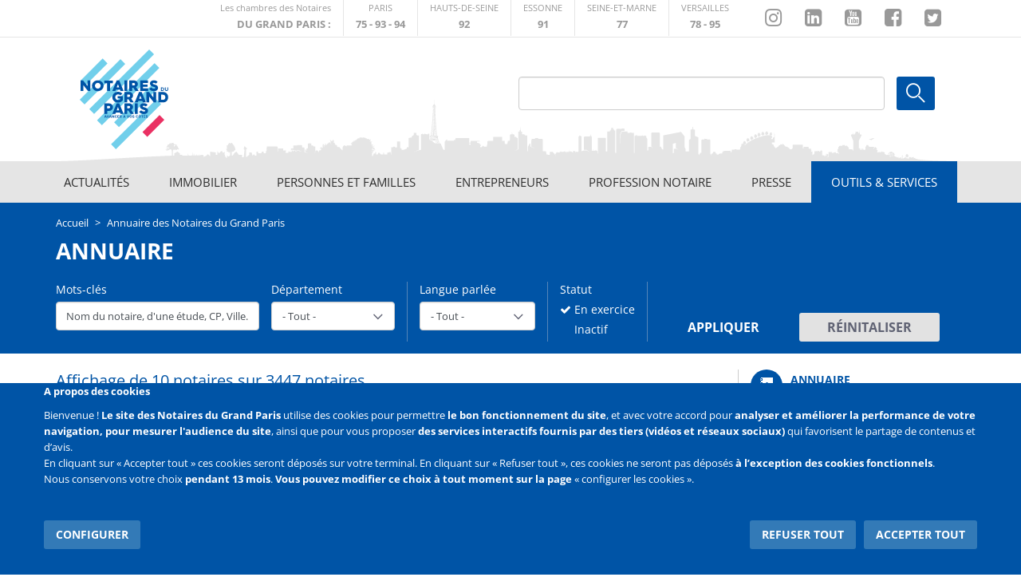

--- FILE ---
content_type: text/html; charset=UTF-8
request_url: https://notairesdugrandparis.fr/fr/annuaire?departement=All&langues_parlees=All&mot-cle=&search_api_fulltext_1=&statut=en_exercice&page=0
body_size: 47639
content:
<!DOCTYPE html>
<html  lang="fr" dir="ltr" prefix="content: http://purl.org/rss/1.0/modules/content/  dc: http://purl.org/dc/terms/  foaf: http://xmlns.com/foaf/0.1/  og: http://ogp.me/ns#  rdfs: http://www.w3.org/2000/01/rdf-schema#  schema: http://schema.org/  sioc: http://rdfs.org/sioc/ns#  sioct: http://rdfs.org/sioc/types#  skos: http://www.w3.org/2004/02/skos/core#  xsd: http://www.w3.org/2001/XMLSchema# ">
  <head>
    <meta charset="utf-8" />
<script>var _paq = _paq || [];(function(){function getCookie(cookieName) {
    let cookie = {};
    document.cookie.split(';').forEach(function(el) {
      let [key,value] = el.split('=');
      cookie[key.trim()] = value;
    })
    return cookie[cookieName];
  }var cookie_agreed_categories = getCookie('cookie-agreed-categories');
    var categories = ["analytics"];
    var agreed = false;

    if (cookie_agreed_categories && cookie_agreed_categories.length) {
      agreed = true;
      categories.forEach(function(category) {
        // Make sure all categories are agreed.
        if (!cookie_agreed_categories.includes(category)) {
          agreed = false;
        }
      });
    }

    if (!agreed) {
      _paq.push(['requireConsent']);  _paq.push(['disableCookies']);}})();</script>
<script>var _paq = _paq || [];(function(){var u=(("https:" == document.location.protocol) ? "https://cngp.matomo.cloud/" : "http://cngp.matomo.cloud/");_paq.push(["setSiteId", "6"]);_paq.push(["setTrackerUrl", u+"matomo.php"]);_paq.push(["setDoNotTrack", 1]);_paq.push(["setCookieDomain", ".notairesdugrandparis.fr"]);if (!window.matomo_search_results_active) {_paq.push(["trackPageView"]);}_paq.push(["setIgnoreClasses", ["no-tracking","colorbox"]]);_paq.push(["enableLinkTracking"]);var d=document,g=d.createElement("script"),s=d.getElementsByTagName("script")[0];g.type="text/javascript";g.defer=true;g.async=true;g.src=u+"matomo.js";s.parentNode.insertBefore(g,s);})();</script>
<meta name="Generator" content="Drupal 10 (https://www.drupal.org)" />
<meta name="MobileOptimized" content="width" />
<meta name="HandheldFriendly" content="true" />
<meta name="viewport" content="width=device-width, initial-scale=1.0" />
<link rel="icon" href="/themes/custom/notaires_paris/favicon.ico" type="image/vnd.microsoft.icon" />
<script src="/sites/default/files/eu_cookie_compliance/eu_cookie_compliance.script.js?t4mnwl" defer></script>

    <title>Annuaire des Notaires du Grand Paris | Notaires du Grand Paris</title>
    <link rel="stylesheet" media="all" href="/core/misc/components/progress.module.css?t4mnwl" />
<link rel="stylesheet" media="all" href="/core/misc/components/ajax-progress.module.css?t4mnwl" />
<link rel="stylesheet" media="all" href="/core/modules/system/css/components/align.module.css?t4mnwl" />
<link rel="stylesheet" media="all" href="/core/modules/system/css/components/fieldgroup.module.css?t4mnwl" />
<link rel="stylesheet" media="all" href="/core/modules/system/css/components/container-inline.module.css?t4mnwl" />
<link rel="stylesheet" media="all" href="/core/modules/system/css/components/clearfix.module.css?t4mnwl" />
<link rel="stylesheet" media="all" href="/core/modules/system/css/components/details.module.css?t4mnwl" />
<link rel="stylesheet" media="all" href="/core/modules/system/css/components/hidden.module.css?t4mnwl" />
<link rel="stylesheet" media="all" href="/core/modules/system/css/components/item-list.module.css?t4mnwl" />
<link rel="stylesheet" media="all" href="/core/modules/system/css/components/js.module.css?t4mnwl" />
<link rel="stylesheet" media="all" href="/core/modules/system/css/components/nowrap.module.css?t4mnwl" />
<link rel="stylesheet" media="all" href="/core/modules/system/css/components/position-container.module.css?t4mnwl" />
<link rel="stylesheet" media="all" href="/core/modules/system/css/components/reset-appearance.module.css?t4mnwl" />
<link rel="stylesheet" media="all" href="/core/modules/system/css/components/resize.module.css?t4mnwl" />
<link rel="stylesheet" media="all" href="/core/modules/system/css/components/system-status-counter.css?t4mnwl" />
<link rel="stylesheet" media="all" href="/core/modules/system/css/components/system-status-report-counters.css?t4mnwl" />
<link rel="stylesheet" media="all" href="/core/modules/system/css/components/system-status-report-general-info.css?t4mnwl" />
<link rel="stylesheet" media="all" href="/core/modules/system/css/components/tablesort.module.css?t4mnwl" />
<link rel="stylesheet" media="all" href="/modules/contrib/chosen/css/chosen-drupal.css?t4mnwl" />
<link rel="stylesheet" media="all" href="/libraries/jquery.chosen/chosen.css?t4mnwl" />
<link rel="stylesheet" media="all" href="/modules/contrib/geofield_map/css/geofield_map_gmap_formatter.css?t4mnwl" />
<link rel="stylesheet" media="all" href="/core/modules/views/css/views.module.css?t4mnwl" />
<link rel="stylesheet" media="all" href="/modules/contrib/eu_cookie_compliance/css/eu_cookie_compliance.bare.css?t4mnwl" />
<link rel="stylesheet" media="all" href="/modules/contrib/better_exposed_filters/css/better_exposed_filters.css?t4mnwl" />
<link rel="stylesheet" media="all" href="/modules/contrib/ds/css/ds-2col.css?t4mnwl" />
<link rel="stylesheet" media="all" href="/modules/contrib/ds/css/ds-2col-fluid.css?t4mnwl" />
<link rel="stylesheet" media="all" href="/modules/contrib/extra_field_description/css/efd.css?t4mnwl" />
<link rel="stylesheet" media="all" href="/modules/contrib/paragraphs/css/paragraphs.unpublished.css?t4mnwl" />
<link rel="stylesheet" media="all" href="/themes/custom/notaires_paris/assets/vendors/eonasdan-bootstrap-datetimepicker/build/css/bootstrap-datetimepicker.min.css?t4mnwl" />
<link rel="stylesheet" media="all" href="/themes/custom/notaires_paris/assets/css/style.css?t4mnwl" />
<link rel="stylesheet" media="all" href="/themes/custom/notaires_paris/assets/js/smartselect/dist/smartselect.css?t4mnwl" />

    
  </head>
  <body class="notaires-paris-idf path-annuaire has-glyphicons">
    <a href="#main-content" class="visually-hidden focusable skip-link">
      Aller au contenu principal
    </a>
    
      <div class="dialog-off-canvas-main-canvas" data-off-canvas-main-canvas>
    

    <div class="top-fil-dinfo">
                    <div class="container">
                  <div class="region region-fil-dinfo">
    
  </div>

            </div>
            </div>

    <div class="top-header">
        <div class="container">
            <div class="row">
                                    <div class="col-sm-12">
                          <div class="region region-top-header">
    <section id="block-blocheaderparis" class="block block-block-content block-block-content659f3c9d-bada-4575-b41e-14af4ef7c2cb clearfix">
  
    

      


<div class="block-content block-content--type-bloc-header block-content--view-mode-full ds-2col-fluid clearfix">



        <div class="group-left">
      <div class="header-link-element">
          <p class="first-line">Les chambres des Notaires</p>
          <p class="second-line uppercase bold">DU GRAND PARIS :</p>
      </div>
      
  <div class="field field--name-field-header-ext-link field--type-entity-reference-revisions field--label-visually_hidden">
    <div class="field--label sr-only">Lien externe</div>
          <div class="field--items">
              <div class="field--item"><div class="paragraph paragraph--type-lien-externe-chambre paragraph--view-mode-default ds-1col clearfix">

  

  
<div  class="wrapper-block-items">
            <div  class="field-label-visually-hidden visually-hidden">Ligne 1</div>
  
      <p class="first-line uppercase">Paris</p>
      
  

        <div  class="field-label-visually-hidden visually-hidden">Ligne 2</div>
  
      <p class="second-line uppercase bold">75 - 93 - 94</p>
      
  


  </div>      <div  class="wrapper-logo-chambre">
        
              <img alt="Logo Chmabre de Paris" loading="eager" src="/sites/default/files/2018-11/ID_CNP_Couleur.svg" width="64" height="64" typeof="foaf:Image" class="img-responsive" />


      
  
    </div>

        <div  class="field-label-visually-hidden visually-hidden">Lien</div>
  
            <a href="http://paris.notaires.fr" target="_blank">http://paris.notaires.fr</a>
      
  



</div>

</div>
          <div class="field--item"><div class="paragraph paragraph--type-lien-externe-chambre paragraph--view-mode-default ds-1col clearfix">

  

  
<div  class="wrapper-block-items">
            <div  class="field-label-visually-hidden visually-hidden">Ligne 1</div>
  
      <p class="first-line uppercase">Hauts-de-seine</p>
      
  

        <div  class="field-label-visually-hidden visually-hidden">Ligne 2</div>
  
      <p class="second-line uppercase bold">92</p>
      
  


  </div>      <div  class="wrapper-logo-chambre">
        
              <img alt="Logo Hauts-de-seine" loading="eager" src="/sites/default/files/2018-11/ID_CNHS-92-couleur.svg" width="64" height="64" typeof="foaf:Image" class="img-responsive" />


      
  
    </div>

        <div  class="field-label-visually-hidden visually-hidden">Lien</div>
  
            <a href="http://notaires92.fr" target="_blank">http://notaires92.fr</a>
      
  



</div>

</div>
          <div class="field--item"><div class="paragraph paragraph--type-lien-externe-chambre paragraph--view-mode-default ds-1col clearfix">

  

  
<div  class="wrapper-block-items">
            <div  class="field-label-visually-hidden visually-hidden">Ligne 1</div>
  
      <p class="first-line uppercase">Essonne</p>
      
  

        <div  class="field-label-visually-hidden visually-hidden">Ligne 2</div>
  
      <p class="second-line uppercase bold">91</p>
      
  


  </div>      <div  class="wrapper-logo-chambre">
        
              <img alt="Essone" loading="eager" src="/sites/default/files/2018-04/essone.png" width="106" height="55" typeof="foaf:Image" class="img-responsive" />


      
  
    </div>

        <div  class="field-label-visually-hidden visually-hidden">Lien</div>
  
            <a href="http://chambre-essonne.notaires.fr" target="_blank">http://chambre-essonne.notaires.fr</a>
      
  



</div>

</div>
          <div class="field--item"><div class="paragraph paragraph--type-lien-externe-chambre paragraph--view-mode-default ds-1col clearfix">

  

  
<div  class="wrapper-block-items">
            <div  class="field-label-visually-hidden visually-hidden">Ligne 1</div>
  
      <p class="first-line uppercase">Seine-et-marne</p>
      
  

        <div  class="field-label-visually-hidden visually-hidden">Ligne 2</div>
  
      <p class="second-line uppercase bold">77</p>
      
  


  </div>      <div  class="wrapper-logo-chambre">
        
              <img alt="Logo Seine-et-marne" loading="eager" src="/sites/default/files/2018-11/Logo2018-CdN77.svg" width="413" height="198" typeof="foaf:Image" class="img-responsive" />


      
  
    </div>

        <div  class="field-label-visually-hidden visually-hidden">Lien</div>
  
            <a href="http://chambre-seineetmarne.notaires.fr" target="_blank">http://chambre-seineetmarne.notaires.fr</a>
      
  



</div>

</div>
          <div class="field--item"><div class="paragraph paragraph--type-lien-externe-chambre paragraph--view-mode-default ds-1col clearfix">

  

  
<div  class="wrapper-block-items">
            <div  class="field-label-visually-hidden visually-hidden">Ligne 1</div>
  
      <p class="first-line uppercase">Versailles</p>
      
  

        <div  class="field-label-visually-hidden visually-hidden">Ligne 2</div>
  
      <p class="second-line uppercase bold">78 - 95</p>
      
  


  </div>      <div  class="wrapper-logo-chambre">
        
              <img alt="Versailles" loading="eager" src="/sites/default/files/2018-04/versailles.png" width="106" height="55" typeof="foaf:Image" class="img-responsive" />


      
  
    </div>

        <div  class="field-label-visually-hidden visually-hidden">Lien</div>
  
            <a href="http://chambre-versailles.notaires.fr" target="_blank">http://chambre-versailles.notaires.fr</a>
      
  



</div>

</div>
              </div>
      </div>

      </div>
  
        <div class="group-right">
      
  <div class="field field--name-field-instagram field--type-link field--label-visually_hidden">
    <div class="field--label sr-only">Instagram</div>
              <div class="field--item"><a href="http://instagram.com/chambrenotairesparis/" target="_blank">http://instagram.com/chambrenotairesparis/</a></div>
          </div>

  <div class="field field--name-field-linkedin field--type-link field--label-visually_hidden">
    <div class="field--label sr-only">Linkedin</div>
              <div class="field--item"><a href="https://fr.linkedin.com/company/chambre-des-notaires-de-paris" target="_blank">https://fr.linkedin.com/company/chambre-des-notaires-de-paris</a></div>
          </div>

  <div class="field field--name-field-youtube field--type-link field--label-visually_hidden">
    <div class="field--label sr-only">Youtube</div>
              <div class="field--item"><a href="https://www.youtube.com/@NotairesParisIDF" target="_blank">https://www.youtube.com/@NotairesParisIDF</a></div>
          </div>

  <div class="field field--name-field-facebook field--type-link field--label-visually_hidden">
    <div class="field--label sr-only">Facebook</div>
              <div class="field--item"><a href="https://www.facebook.com/NotairesduGrandParis" target="_blank">https://www.facebook.com/NotairesduGrandParis</a></div>
          </div>

  <div class="field field--name-field-twitter field--type-link field--label-visually_hidden">
    <div class="field--label sr-only">Twitter</div>
              <div class="field--item"><a href="https://twitter.com/GdParisNotaires" target="_blank">https://twitter.com/GdParisNotaires</a></div>
          </div>

      </div>
  
</div>


  </section>


  </div>

                    </div>
                            </div>
        </div>
    </div>

    <div class="bottom-header">
        <div class="container">
                            <div class="col-sm-12">
                      <div class="region region-bottom-header">
          <a class="logo navbar-btn pull-left" href="/fr" title="Accueil" rel="home">
      <img src="/themes/custom/notaires_paris/logo.svg" alt="Accueil" />
    </a>
      <div class="mobile-toggle"></div>
<section class="search-header-form block block-cinp-views-filters block-cinp-header-search-form clearfix" data-drupal-selector="search-header-form" id="block-cinpheadersearchform">
            <form action="/fr/annuaire?departement=All&amp;langues_parlees=All&amp;mot-cle=&amp;page=0&amp;search_api_fulltext_1=&amp;statut=en_exercice" method="post" id="search-header-form" accept-charset="UTF-8">
  
<div class="form-item js-form-item form-type-textfield js-form-type-textfield form-item-search-header-keys js-form-item-search-header-keys form-group">
      <label for="edit-search-header-keys" class="control-label">
                <span class="label-content">
            
        </span>
        </label>
  
  
  <input data-drupal-selector="edit-search-header-keys" class="form-text form-control" type="text" id="edit-search-header-keys" name="search_header_keys" value="" size="60" maxlength="128" />

  
  
  </div>
<input autocomplete="off" data-drupal-selector="form-uzlle9ztukpuj19gl4jesmm7gmnkkt5b0bc1wadpuh0" type="hidden" name="form_build_id" value="form-UZllE9ZtUkPUJ19gL4JeSMM7GMnkKT5B0bC1waDpuh0" /><input data-drupal-selector="edit-search-header-form" type="hidden" name="form_id" value="search_header_form" /><div data-drupal-selector="edit-actions" class="form-actions form-group js-form-wrapper form-wrapper" id="edit-actions"><button data-drupal-selector="edit-submit" class="button js-form-submit form-submit btn-default btn" type="submit" id="edit-submit" name="op" value="Ok">Ok</button></div>

</form>

    </section>


  </div>

                </div>
                    </div>
                <?xml version="1.0" encoding="UTF-8"?>
<svg width="1137px" height="78px" viewBox="0 0 1137 78" version="1.1" xmlns="http://www.w3.org/2000/svg" xmlns:xlink="http://www.w3.org/1999/xlink">
    <!-- Generator: Sketch 52.5 (67469) - http://www.bohemiancoding.com/sketch -->
    <title>IDF-deg</title>
    <desc>Created with Sketch.</desc>
    <defs>
        <linearGradient x1="50%" y1="46.3%" x2="50%" y2="97.5%" id="linearGradient-1">
            <stop stop-color="#DADADA" offset="0%"></stop>
            <stop stop-color="#F0F0F0" offset="100%"></stop>
        </linearGradient>
    </defs>
    <g id="Page-1" stroke="none" stroke-width="1" fill="none" fill-rule="evenodd">
        <g id="Artboard" transform="translate(-278.000000, -113.000000)" fill="url(#linearGradient-1)" fill-rule="nonzero">
            <g id="20180131_home_v4_XL">
                <g id="header">
                    <g id="_3-blue-Navigation" transform="translate(0.000000, 112.000000)">
                        <path d="M1357,78.006 C644.333333,78.002 284.666667,78 278,78 C318.934,77.2742734 373.688712,72.649 422.024,71.06 C421.977,71.256 422.126885,67.9350978 421.977,66.379 C421.877,65.525 421.805,63.835 421.085,63.302 C420.365,62.769 417.943,63.424 417.74,64.21 C416.452,64.357 415.394,64.858 414.283,63.951 C413.63,63.418 414.233,63.537 414.848,63.441 L415.718,63.318 C415.827034,63.3074288 415.936737,63.3297176 416.033,63.382 C416.217,63.467 416.341,63.552 416.524,63.099 L415.77,62.626 C415.660894,62.5995876 415.546046,62.6344248 415.47,62.717 C415.332,62.826 415.222,62.936 415.08,62.574 C414.98,62.309 415.558,61.674 415.848,61.581 C416.359,61.427 416.953,61.888 417.433,61.909 C417.579643,61.9060497 417.72498,61.8807591 417.864,61.834 C418.010062,61.7865133 418.162428,61.7612313 418.316,61.759 C418.656,61.769 418.778,61.982 419.08,61.812 C418.585,61.302 418.386,60.719 417.612,60.684 C417.452498,60.7038737 417.298525,60.755198 417.159,60.835 C416.794,61.003 416.409,61.172 416.431,60.511 C416.216662,60.4584016 415.990854,60.479538 415.79,60.571 C415.544,60.653 415.309,60.735 415.09,60.571 C414.328,59.996 415.319,59.887 415.575,59.664 C416.163926,58.9350022 416.601775,58.0960185 416.863,57.196 C417.025935,57.0839026 417.229277,57.0474615 417.421,57.096 C417.584515,57.1182257 417.750755,57.1094048 417.911,57.07 C418.563,56.87 418.28,56.732 418.638,56.215 C418.858801,55.914157 419.163553,55.6852447 419.514,55.557 C420.265,55.22 420.282,55.55 420.956,55.636 C421.188,55.666 421.234,55.781 421.401,55.736 L421.958,55.201 C422.240797,55.0655943 422.55154,54.9987862 422.865,55.006 C423.029449,55.0051798 423.193577,55.0205878 423.355,55.052 C424.521,55.282 424.713,55.952 425.005,57.026 C425.397,56.743 426.126,56.736 426.07,57.383 C426.012,58.053 425.336,57.746 425.003,57.933 C424.273,58.342 424.351,59.516 424.572,60.133 L424.753,60.033 C424.34,59.307 425.321,59.243 425.674,58.953 C425.894359,58.6640115 426.09931,58.3635936 426.288,58.053 C426.432,57.698 426.112,57.309 426.256,57.022 C426.605,56.322 427.577,56.843 427.831,57.385 C428.143,58.05 427.91,58.629 428.616,59.185 C429.256,59.693 429.491,59.644 429.724,60.527 C429.753,60.637 429.582,60.934 429.638,61.039 C429.73,61.211 430.052,61.267 430.155,61.431 L430.481,62.175 C430.696,62.531 431.253,62.588 430.881,63.086 C430.566,63.502 430.192,63.186 429.904,63.141 C429.290381,63.0397289 428.668814,62.9945424 428.047,63.006 C428.501,63.588 428.883,64.36 427.873,63.969 C427.290656,63.6290273 426.610757,63.4951611 425.943,63.589 C425.743,63.626 425.579,63.794 425.367,63.777 C425.107,63.757 424.954,63.512 424.73,63.477 C424.401,63.422 424.493,63.377 424.072,63.597 C423.428,63.938 423.356,64.534 423.279,65.224 C423.161576,66.7075508 423.147208,68.1974605 423.236,69.683 C423.247,70.083 423.31,70.565 423.356,71.055 L425,71.055 L425,68.17 L429,65.95 L432,68.17 L432,69.993 L435,70.006 L435,70.996 L442,70.996 L442,68.17 L443,70.993 L447,70.993 L447,70.006 L448,70.996 L448,65.95 C448,65.9853333 448.333333,67.6663333 449,70.993 L450,70.993 L450,68.006 L451,70.996 L452,70.996 L452,70.006 L453,70.996 L453,69.038 L454,70.993 L455,70.993 L456,69.038 L456,70.993 C457.270323,70.4472816 458.621632,70.1138463 460,70.006 C460.805246,69.9828378 461.56392,70.3826589 462,71.06 L461.263,72.26 C461.853111,72.4020472 462.47527,72.3110695 463,72.006 C464,71.006 465,72.006 466,70.006 C466.666667,68.6726667 468,69.3393333 470,72.006 L470,66.006 L477,67.006 L477,70.006 L479,70.006 L479,66.006 C479,64.006 481,70.006 482,67.006 L484,65.006 L485,66.006 C486,64.006 485,69.006 487,67.006 C489,65.006 488,68.006 488,69.006 L489,72.006 C489,72.6726667 489.666667,73.3393333 491,74.006 L491,71.006 L493,72.006 L494,72.006 L494,71.006 L495,71.006 L495,66.091 C494.249,66.698 494.234,67.684 493.454,67.176 C492.654,66.658 493.454,66.212 491.862,66.055 C490.27,65.898 490.27,64.755 491.062,65.189 C491.854,65.623 490.925,64.494 491.062,64.494 C491.199,64.494 489.333,63.463 490.262,63.548 C491.191,63.633 489.329,62.773 490.262,62.773 C491.195,62.773 490.921,61.913 491.062,61.913 C491.203,61.913 490.262,60.576 491.062,60.384 C491.862,60.192 489.47,58.251 491.062,58.361 C492.654,58.471 492.654,55.218 493.45,56.193 C494.246,57.168 492.65,54.249 494.25,55.279 C495.85,56.309 497.434,54.304 497.434,55.279 L499.026,57.498 C499.026,58.473 499.826,56.531 499.826,58.362 C499.826,60.193 501.418,58.856 500.626,60.385 C499.834,61.914 502.218,60.279 501.426,61.914 C500.634,63.549 503.018,62.934 500.626,64.495 C498.234,66.056 501.426,65.453 499.034,66.056 C496.864,66.604 497.98,65.656 497.008,65.933 L497.008,71.006 L498.008,71.006 L501.008,67.006 L503.008,66.006 L506.008,70.006 L510.008,70.006 L510.008,73.006 L512.008,73.006 L513.008,64.006 L512.008,62.006 L513.008,59.006 L516.008,62.006 L516.008,63.006 L515.008,63.006 L515.008,73.006 L519.008,70.006 L519.008,67.006 L522.008,67.006 L523.008,71.006 L525.008,69.006 L526.008,71.006 L528.008,71.006 L528.008,66.006 L530.008,66.006 L530.008,68.006 L534.008,68.006 L535.008,66.006 L537.008,66.006 L537.008,68.006 L539.008,68.006 L540.008,67.006 L540.008,65.106 L540.686,65.136 L540.619,60.787 L541.271,60.919 L541.271,60.17 L540.686,59.553 L554.063,59.553 L554.674,60.787 L554.674,65.726 L555.285,65.726 L555.285,62.026 L561.396,62.026 L561.396,64.494 L565.063,64.494 L565.063,66.345 L564.452,66.345 L564.452,67.579 L568.119,67.579 L568.119,65.726 L569.341,65.726 L569.341,66.343 L571.785,66.343 L572.396,65.726 L572.396,64.492 L573.618,64.492 L573.618,65.726 L574.229,65.726 L574.229,65.106 L576.673,65.106 L576.673,65.723 L577.284,65.723 L579.117,65.106 L581.561,65.106 L585.228,66.34 L581.561,64.489 L579.137,64.489 L577.284,65.106 L577.284,64.489 L574.228,64.489 L574.228,63.872 L571.78,63.872 L571.78,65.726 L571.169,65.726 L571.169,62.026 L574.225,62.026 L574.225,58.326 L579.114,58.326 L579.114,57.706 L584.614,57.706 L585.225,58.323 L585.225,60.791 L587.669,60.791 L588.28,61.408 L588.28,66.344 L588.891,66.961 L589.502,66.961 L592.558,67.578 L588.891,66.344 L588.891,63.258 L590.113,63.258 L590.113,64.492 L590.724,64.492 L590.724,62.024 L591.946,62.024 L592.557,61.407 L592.557,55.854 L594.39,55.854 L594.39,54.006 L595,55.854 L596.833,55.854 L596.833,58.322 L598.666,58.322 L599.888,59.556 L601.721,59.556 L601.721,65.726 L600.579,69.185 L600.595,69.185 L601.721,66.343 L602.332,64.492 L604.776,64.492 L605.387,65.726 L605.387,67.02 L605.998,66.49 C605.998,66.49 606.998,63.256 606.998,64.27 C606.998,65.284 606.998,63.826 607.998,64.27 C608.664667,64.566 608.998,63.876 608.998,62.2 L607.998,62.2 C607.331333,61.6 607.331333,61.3 607.998,61.3 C608.998,61.3 609.998,58.911 609.998,60.287 C609.998,61.663 607.998,61.881 609.998,61.3 C611.998,60.719 610.998,60.745 610.998,59.371 C610.998,57.997 610.998,56.853 611.998,58.323 L612.998,60.287 C613.998,59.743 610.998,57.058 610.998,57.307 C610.998,57.556 610.998,55.554 611.998,56.555 L612.998,58.323 C613.998,58.751 613.998,57.15 613.998,56.555 C613.998,55.96 614.998,55.113 614.998,56.555 C614.998,57.997 614.998,58.855 615.998,57.307 C616.998,55.759 617.998,55.807 617.998,56.555 C617.998,57.303 616.998,54.099 617.998,55.327 C618.998,56.555 618.998,52.781 619.998,54.371 C620.998,55.961 620.998,56.749 620.998,54.371 C620.998,51.993 618.998,49.345 620.998,51.517 C622.998,53.689 623.998,54.099 622.998,55.327 C621.998,56.555 618.998,56.555 620.998,56.555 C622.998,56.555 621.998,53.449 622.998,52.483 C623.998,51.517 624.998,50.075 624.998,53.201 C624.998,56.327 623.998,53.901 625.998,55.327 C627.998,56.753 624.998,56.617 626.998,57.307 C628.998,57.997 627.998,57.275 628.998,58.323 C629.998,59.371 627.998,58.455 628.998,59.371 L629.998,60.287 C630.998,60.451 631.998,59.855 631.998,60.287 C631.998,60.719 635.998,64.72 635.998,64.274 L635.998,61.296 C636.664667,58.6133333 637.664667,57.621 638.998,58.319 L640.998,59.367 L640.998,58.319 L646.998,58.319 L647.998,56.551 C647.331333,57.0843333 646.998,57.0843333 646.998,56.551 C646.998,55.751 644.998,54.893 646.998,55.323 C648.998,55.753 646.998,54.065 647.998,54.367 L648.998,53.197 C649.998,53.918 649.998,53.197 649.998,53.197 C649.998,53.197 648.998,52.108 649.998,52.479 L650.998,52.479 C651.998,52.759 651.998,51.037 651.998,51.513 L652.998,51.513 C653.998,51.323 653.998,49.372 653.998,50.348 L654.998,49.258 L656.998,49.258 C657.998,49.324 655.998,47.596 657.998,48.324 L659.998,48.324 C661.998,49.258 661.998,47.596 661.998,48.324 C661.998,49.052 661.998,47.324 662.998,48.324 C663.998,49.324 665.998,48.402 664.998,49.258 C663.998,50.114 665.998,48.402 665.998,49.258 C665.998,50.114 666.998,50.373 666.998,50.348 C666.998,50.323 668.998,49.372 668.998,50.348 C668.998,51.324 669.998,51.269 669.998,51.513 C669.998,51.757 670.998,48.278 670.998,51.513 C670.998,51.797 671.235,52.204 670.998,52.479 C670.706,52.818 669.934,53.012 669.998,53.197 C670.132,53.584 670.681,53.091 670.998,53.197 C671.805,53.466 673.575,52.771 672.998,53.323 C671.998,54.279 671.998,52.98 671.998,54.367 L671.998,55.323 C672.998,56.323 670.998,56.323 671.998,56.323 C672.998,56.323 670.998,57.855 671.998,57.303 C672.998,56.751 672.998,56.323 672.998,56.323 C672.998,56.323 671.998,57.303 672.998,57.303 L673.998,57.303 C673.998,58.319 674.998,58.044 674.998,58.319 C674.998,58.594 676.998,57.319 675.998,58.319 C674.998,59.319 674.998,57.271 673.998,58.319 C672.998,59.367 672.998,57.319 672.998,58.319 C672.998,59.319 671.998,58.945 672.998,59.367 L673.998,59.367 C674.998,60.323 676.998,58.411 675.998,59.367 C674.998,60.323 674.998,59.213 674.998,60.283 C674.998,61.353 673.998,59.243 673.998,60.283 C673.998,62.323 673.998,61.269 674.998,61.296 C675.998,61.323 676.998,60.269 675.998,61.296 L674.998,62.323 C674.998,62.923 674.998,60.781 675.998,62.323 C676.998,63.865 677.998,62.323 676.998,63.323 C675.998,64.323 675.998,62.687 674.998,63.323 C673.998,63.959 672.998,62.687 672.998,63.323 C672.998,63.959 674.998,61.938 673.998,62.323 C672.998,62.708 672.998,60.323 672.998,62.323 C672.998,64.323 672.998,64.217 673.998,64.27 C674.998,64.323 676.998,63.496 675.998,64.27 C675.39115,64.7151429 674.71556,65.0580045 673.998,65.285 C673.998,65.323 672.998,64.714 672.998,65.285 C672.998,65.856 669.998,63.902 671.998,65.285 C673.998,66.668 672.998,64.247 673.998,65.285 L674.998,66.323 C673.664667,66.8156667 672.998,67.1606667 672.998,67.358 L672.998,71.397 L673.998,71.397 L674.998,68.323 L676.998,68.323 L676.998,66.323 L677.998,66.323 L677.998,69.377 L679.998,69.377 L680.998,67.358 L681.998,67.358 L683.998,69.377 L686.998,69.377 L686.998,67.358 L687.998,67.358 L687.998,69.377 L691.998,69.377 L691.998,67.358 L695.998,66.323 L696.998,70.36 L696.998,60.537 L699.423,60.537 L699.423,59.721 L701.04,59.721 L703.465,61.352 L704.273,59.721 L704.273,53.197 L708.315,53.197 L708.315,61.352 L709.932,62.168 L709.932,63.799 L712.357,63.799 L716.399,62.168 L716.399,60.537 L718.824,60.537 L718.824,49.12 L721.249,48.304 L722.866,48.304 L722.866,46.673 L725.291,45.042 L725.291,42.595 L728.524,42.595 L728.524,45.042 L730.141,45.858 L731.758,45.858 L731.758,63.8 L725.291,66.247 L733.374,63.8 L734.182,63.8 L734.182,44.227 L736.607,43.411 L736.607,44.227 L738.224,44.227 L738.224,43.406 L741.457,44.222 L743.074,44.222 L743.074,43.406 L744.691,43.406 L744.691,51.566 L745.014,51.647 C745.257,50.622 745.48,49.592 745.703,48.562 C745.719765,48.414412 745.698419,48.2649904 745.641,48.128 C745.541,47.841 745.382,47.57 745.307,47.278 C745.183148,46.9990716 745.203381,46.6772277 745.36119,46.4160062 C745.518999,46.1547848 745.794476,45.9871386 746.099,45.967 C746.469,45.889 746.566,45.732 746.608,45.376 C746.933,42.622 747.323,39.876 747.616,37.117 C747.916,34.317 748.141,31.504 748.365,28.694 C748.58,26.003 748.765,23.31 748.938,20.616 C749.111,17.922 749.263,15.248 749.417,12.564 C749.421798,12.4368474 749.386843,12.3113612 749.317,12.205 C748.81468,11.5176366 748.592015,10.6652176 748.694,9.82 C748.743832,9.58684279 748.822434,9.36077861 748.928,9.147 C749.08966,8.84360821 749.215504,8.52245292 749.303,8.19 C749.343292,7.73173834 749.667696,7.34846134 750.113,7.233 L750.313,7.153 C750.393798,6.80190465 750.526597,6.46485086 750.707,6.153 C750.748603,6.02985777 750.760594,5.8986432 750.742,5.77 C750.742,4.30333333 750.742,2.83666667 750.742,1.37 L750.749,1.108 L750.835,0.993 L750.941,1.119 L750.947,1.38 L750.947,6.162 L751.191,6.217 C751.267,6.54 751.327,6.839 751.413,7.131 C751.43,7.19 751.543,7.231 751.619,7.26 C752.01332,7.38797252 752.28779,7.74597694 752.309,8.16 C752.34754,8.41861033 752.427925,8.66922155 752.547,8.902 C753.101126,9.9808433 752.979836,11.283051 752.236,12.241 C752.168755,12.3369757 752.133737,12.4518328 752.136,12.569 C752.279,16.261 752.405,19.955 752.584,23.645 C752.739,26.833 752.923,30.02 753.154,33.203 C753.354,35.959 753.621,38.711 753.891,41.462 C754.027,42.852 754.235,44.236 754.406,45.623 C754.428,45.802 754.489,45.904 754.688,45.9 C754.78622,45.90694 754.882904,45.9281632 754.975,45.963 C755.300369,45.9980664 755.587992,46.1901153 755.745089,46.4771957 C755.902186,46.7642761 755.908876,47.1100582 755.763,47.403 C755.738223,47.5085921 755.697416,47.6097655 755.642,47.703 C755.36655,48.1106749 755.31397,48.6293394 755.502,49.084 C756.134,51.262 756.739,53.449 757.351,55.632 L759.236,55.632 L759.236,56.448 L762.469,63.788 L764.086,63.788 L764.086,53.188 L766.511,50.741 L766.511,49.925 L767.319,52.372 L775.402,52.372 L775.402,51.556 L777.019,51.556 L777.827,49.109 L794.802,49.109 L794.802,54.818 L796.419,54.818 L796.419,55.634 L794.802,55.634 L794.802,57.265 L796.419,57.265 L796.419,52.377 L806.039,52.377 L806.198,52.393 L808.14,52.785 C808.243779,52.8057539 808.314947,52.9017708 808.304621,53.0071001 C808.294295,53.1124294 808.205834,53.1927965 808.1,53.193 L805.311,53.193 C805.095643,53.1940583 804.889528,53.2806246 804.737998,53.4336548 C804.586468,53.5866851 804.501937,53.7936434 804.503,54.009 L804.503,54.188 C804.501873,54.560676 804.753979,54.886519 805.115,54.979 L807.375,55.549 C807.604233,55.6076549 807.796599,55.7631535 807.902,55.975 L808.363,56.906 C808.472633,57.1290955 808.699422,57.2705968 808.948,57.271 C809.170662,57.2742881 809.349121,57.4563165 809.348,57.679 L809.348,58.495 C809.349121,58.7176835 809.170662,58.8997119 808.948,58.903 C808.725338,58.9062881 808.546879,59.0883165 808.548,59.311 L808.548,59.719 C808.546338,60.1672317 808.907774,60.5322464 809.356,60.535 L809.83,60.535 C810.044882,60.5346647 810.250757,60.4486435 810.402,60.296 L812.019,58.665 C812.08157,58.6016069 812.166929,58.5659231 812.256,58.5659231 C812.345071,58.5659231 812.43043,58.6016069 812.493,58.665 C812.556848,58.7281593 812.592845,58.8141911 812.593,58.904 C812.591338,59.3522317 812.952774,59.7172464 813.401,59.72 L816.634,59.72 L817.442,56.458 L817.442,53.196 L819.059,52.38 L824.717,52.38 L824.717,47.487 L836.034,47.487 L836.034,52.38 L839.267,52.38 L839.267,55.642 L840.075,56.458 L842.5,56.458 L843.308,52.38 L844.925,52.38 L845.733,51.564 L845.733,45.04 L846.541,44.224 L848.158,44.224 L848.158,40.962 L848.966,44.224 L850.583,44.224 L851.391,45.04 L851.391,47.487 L853.816,47.487 L853.816,48.306 L855.433,49.122 L855.433,62.983 L851.391,65.43 L856.241,62.983 L856.241,40.964 L857.858,40.964 L857.858,39.333 L858.666,39.333 L858.666,33.624 L859.474,39.333 L859.474,40.964 L861.091,40.964 L861.091,44.226 L863.516,44.226 L865.133,45.857 L867.558,45.857 L867.558,65.43 L868.366,65.43 L868.366,59.721 L870.791,55.643 L871.599,55.643 L871.599,59.721 L877.257,62.168 L872.407,59.721 L872.407,53.197 L873.215,49.935 L877.257,49.935 L877.257,49.119 L881.3,49.119 L881.3,49.935 L886.15,49.935 L886.958,50.751 L886.958,65.431 L891,65.431 L891,66.879 L891.429,66.879 L891.429,69.379 L893.292,69.379 L893.292,70.006 L895.776,70.006 L895.776,66.256 L899.5,66.256 L903.847,71.881 L901.984,68.756 L903.226,68.756 L903.847,68.131 L903.847,66.881 L904.468,66.881 L904.468,66.256 L905.089,66.256 L905.089,66.881 L907.889,66.881 L908.821,66.256 L908.821,65.631 L910.063,65.631 L910.063,66.256 L913.168,66.256 L913.168,65.631 L915.031,65.631 L915.031,66.256 L918.136,67.506 L915.652,66.256 L919.378,66.256 L919.999,63.131 L919.999,66.256 L920.62,66.256 L920.62,65.631 L922.483,65.631 L924.346,66.881 L924.967,66.881 L924.967,65.631 L925.588,65.006 L926.83,65.006 L926.83,65.631 L927.451,65.631 L927.451,66.881 L928.072,66.881 L928.072,65.631 L929.314,66.256 L931.177,66.256 L931.798,65.631 L931.798,46.879 L932.419,46.879 L932.419,46.254 L933.04,46.254 L933.04,45.629 L933.661,45.629 L933.661,46.254 L934.9,46.254 L934.9,46.879 L935.521,46.879 L935.521,65.515 L938.621,64.379 L941.721,64.379 L946.068,66.879 L941.721,63.754 L938.621,63.754 L938.621,47.506 L939.242,47.506 L939.242,46.881 L946.073,46.881 L946.073,46.256 L946.694,46.256 L946.694,44.379 L947.315,44.379 L947.315,46.254 L947.936,46.254 L947.936,47.506 L948.557,47.506 L948.557,65.006 L949.8,65.006 L949.8,62.506 L950.421,65.006 L951.663,65.006 L951.663,64.381 L954.147,64.381 L955.389,65.631 L955.389,68.131 L956.01,68.131 L956.01,48.754 L965.946,48.754 L965.946,65.629 L967.809,65.629 L967.809,40.629 L970.909,40.629 L970.909,39.379 L972.151,39.379 L972.151,38.129 L972.772,38.129 L972.772,36.254 L975.256,36.254 L975.256,38.129 L976.5,38.129 L976.5,39.379 L977.742,39.379 L977.742,67.506 L978.984,67.506 L978.984,38.129 L979.605,38.129 L979.605,37.506 L980.226,37.506 L980.226,36.881 L980.847,36.881 L980.847,37.506 L982.089,37.506 L982.089,36.881 L982.71,36.881 L982.71,37.506 L985.81,37.506 L985.81,36.881 L988.91,36.881 L988.91,37.506 L989.531,37.506 L989.531,40.006 L985.805,40.006 L983.942,44.381 L983.942,61.106 L984.563,44.379 L986.116,40.629 L993.258,40.629 L993.258,42.506 L996.358,42.506 L996.358,41.881 L998.221,41.881 L998.221,42.506 L1001.321,42.506 L1001.321,67.506 L1001.942,67.506 L1001.942,46.254 L1003.184,46.254 L1003.184,45.006 L1003.805,45.006 L1003.805,45.631 L1004.426,45.631 L1004.426,45.006 L1005.047,45.006 L1005.047,46.256 L1011.257,46.256 L1011.257,45.631 L1012.499,45.631 L1012.499,46.256 L1014.362,46.256 L1014.362,45.631 L1015.604,45.631 L1015.604,46.256 L1016.846,46.256 L1016.846,48.131 L1018.112,50.006 L1018.112,64.379 L1019.354,64.379 L1019.354,60.006 L1023.08,60.006 L1025.564,61.881 L1023.08,59.381 L1023.08,43.129 L1023.701,41.879 L1033.016,41.879 L1033.637,43.129 L1033.637,60.006 L1034.258,60.006 L1034.258,59.381 L1034.879,59.381 L1036.742,63.131 L1037.984,63.131 L1037.984,45.631 L1060.34,41.256 L1064.687,46.881 L1064.687,60.006 L1065.929,62.506 L1065.929,65.631 L1070.276,65.631 L1070.276,51.254 L1072.139,50.006 L1072.139,38.754 L1072.76,38.129 L1074,38.129 L1074,37.506 L1074.621,37.506 L1074.621,35.006 L1075.242,35.006 L1075.242,37.506 L1075.863,37.506 L1075.863,38.131 L1077.105,38.131 L1077.726,38.756 L1077.726,46.256 L1082.073,48.131 L1082.073,68.754 L1083.315,70.629 L1083.315,69.379 L1083.936,68.754 L1083.936,67.506 L1085.8,67.506 L1085.8,51.254 L1086.421,51.254 L1086.421,50.629 L1089.521,50.629 L1089.521,50.006 L1090.142,49.381 L1090.142,50.006 L1092.626,50.006 L1092.626,50.631 L1096.352,50.631 L1096.973,51.256 L1096.973,68.756 L1098.836,71.256 L1097.594,68.756 L1099.457,68.756 L1100.699,66.256 L1103.183,66.256 L1103.804,68.131 L1105.046,68.131 L1105.046,69.381 L1106.288,69.381 L1106.288,70.006 L1106.909,70.006 L1106.909,69.381 L1109.393,68.131 L1112,68.131 L1112,66.557 L1112.555,66.557 L1113.155,65.34 L1113.755,65.34 L1114.361,65.95 L1114.361,65.006 L1121.103,65.006 L1122.219,64.718 L1122.819,67.151 L1123.419,66.559 L1124.019,63.481 L1127.042,63.481 L1127.642,62.91 L1129.456,62.91 L1130.056,63.481 L1134.288,63.481 L1134.288,62.906 L1134.888,59.89 L1135.488,59.89 L1135.488,58.69 L1136.088,58.69 L1136.088,56.372 L1138.094,56.372 C1138.07,56.289 1138.139,56.234 1138.27,56.308 C1138.546,56.463 1138.223,56.059 1138.27,56.059 C1138.317,56.059 1137.67,55.69 1137.994,55.72 C1138.318,55.75 1137.671,55.443 1137.994,55.443 C1138.317,55.443 1138.222,55.135 1138.27,55.135 C1138.318,55.135 1137.994,54.656 1138.27,54.588 C1138.546,54.52 1137.718,53.824 1138.27,53.864 C1138.822,53.904 1138.822,52.739 1139.097,53.088 C1139.372,53.437 1138.821,52.388 1139.373,52.761 C1139.925,53.134 1140.473,52.412 1140.473,52.761 L1141.025,53.555 C1141.025,53.904 1141.301,53.209 1141.301,53.864 C1141.301,54.519 1141.853,54.041 1141.577,54.588 C1141.301,55.135 1142.129,54.55 1141.853,55.135 C1141.577,55.72 1142.405,55.5 1141.577,56.059 C1140.749,56.618 1141.853,56.402 1141.025,56.618 C1140.268,56.818 1140.665,56.471 1140.316,56.576 L1140.316,58.086 C1141.41495,56.8923701 1142.62993,55.811044 1143.943,54.858 L1143.943,52.958 L1143.878,53.003 C1143.602,53.219 1143.602,53.59 1143.326,53.403 C1143.05,53.216 1143.326,53.058 1142.774,53.003 C1142.222,52.948 1142.222,52.538 1142.498,52.693 C1142.774,52.848 1142.451,52.444 1142.498,52.444 C1142.545,52.444 1141.898,52.075 1142.222,52.105 C1142.546,52.135 1141.899,51.828 1142.222,51.828 C1142.545,51.828 1142.45,51.52 1142.498,51.52 C1142.546,51.52 1142.222,51.041 1142.498,50.973 C1142.774,50.905 1141.946,50.209 1142.498,50.249 C1143.05,50.289 1143.05,49.124 1143.325,49.473 C1143.6,49.822 1143.049,48.773 1143.601,49.146 C1144.153,49.519 1144.701,48.797 1144.701,49.146 L1145.253,49.94 C1145.253,50.289 1145.529,49.594 1145.529,50.249 C1145.529,50.904 1146.081,50.426 1145.805,50.973 C1145.529,51.52 1146.357,50.935 1146.081,51.52 C1145.805,52.105 1146.633,51.885 1145.805,52.444 C1144.977,53.003 1146.081,52.787 1145.253,53.003 C1144.496,53.203 1144.893,52.856 1144.544,52.961 L1144.544,54.426 C1145.89868,53.4875668 1147.31226,52.6371481 1148.776,51.88 L1148.776,50.545 L1148.711,50.59 C1148.435,50.806 1148.435,51.177 1148.159,50.99 C1147.883,50.803 1148.159,50.645 1147.607,50.59 C1147.055,50.535 1147.055,50.125 1147.331,50.28 C1147.607,50.435 1147.284,50.031 1147.331,50.031 C1147.378,50.031 1146.731,49.662 1147.055,49.692 C1147.379,49.722 1146.732,49.415 1147.055,49.415 C1147.378,49.415 1147.283,49.107 1147.331,49.107 C1147.379,49.107 1147.055,48.628 1147.331,48.56 C1147.607,48.492 1146.779,47.796 1147.331,47.836 C1147.883,47.876 1147.883,46.711 1148.158,47.06 C1148.433,47.409 1147.882,46.36 1148.434,46.733 C1148.986,47.106 1149.534,46.384 1149.534,46.733 L1150.086,47.527 C1150.086,47.876 1150.362,47.181 1150.362,47.836 C1150.362,48.491 1150.914,48.013 1150.638,48.56 C1150.362,49.107 1151.19,48.522 1150.914,49.107 C1150.638,49.692 1151.466,49.472 1150.638,50.031 C1149.81,50.59 1150.914,50.374 1150.086,50.59 C1149.329,50.79 1149.726,50.443 1149.377,50.548 L1149.377,51.567 C1150.68967,50.905 1152.10033,50.2676667 1153.609,49.655 L1153.609,48.133 L1153.544,48.178 C1153.268,48.394 1153.268,48.765 1152.992,48.578 C1152.716,48.391 1152.992,48.233 1152.44,48.178 C1151.888,48.123 1151.888,47.713 1152.164,47.868 C1152.44,48.023 1152.117,47.619 1152.164,47.619 C1152.211,47.619 1151.564,47.25 1151.888,47.28 C1152.212,47.31 1151.565,47.003 1151.888,47.003 C1152.211,47.003 1152.116,46.695 1152.164,46.695 C1152.212,46.695 1151.888,46.216 1152.164,46.148 C1152.44,46.08 1151.612,45.384 1152.164,45.424 C1152.716,45.464 1152.716,44.299 1152.991,44.648 C1153.266,44.997 1152.715,43.948 1153.267,44.321 C1153.819,44.694 1154.367,43.972 1154.367,44.321 L1154.919,45.115 C1154.919,45.464 1155.195,44.769 1155.195,45.424 C1155.195,46.079 1155.747,45.601 1155.471,46.148 C1155.195,46.695 1156.023,46.11 1155.747,46.695 C1155.471,47.28 1156.299,47.06 1155.471,47.619 C1154.643,48.178 1155.747,47.962 1154.919,48.178 C1154.162,48.378 1154.559,48.031 1154.21,48.136 L1154.21,49.412 C1155.364,48.9566667 1156.573,48.5153333 1157.837,48.088 L1157.837,46.324 L1157.772,46.369 C1157.496,46.585 1157.496,46.956 1157.22,46.769 C1156.944,46.582 1157.22,46.424 1156.668,46.369 C1156.116,46.314 1156.116,45.904 1156.392,46.059 C1156.668,46.214 1156.345,45.81 1156.392,45.81 C1156.439,45.81 1155.792,45.441 1156.116,45.471 C1156.44,45.501 1155.793,45.194 1156.116,45.194 C1156.439,45.194 1156.344,44.886 1156.392,44.886 C1156.44,44.886 1156.116,44.407 1156.392,44.339 C1156.668,44.271 1155.84,43.575 1156.392,43.615 C1156.944,43.655 1156.944,42.49 1157.219,42.839 C1157.494,43.188 1156.943,42.139 1157.495,42.512 C1158.047,42.885 1158.595,42.163 1158.595,42.512 L1159.147,43.306 C1159.147,43.655 1159.423,42.96 1159.423,43.615 C1159.423,44.27 1159.975,43.792 1159.699,44.339 C1159.423,44.886 1160.251,44.301 1159.975,44.886 C1159.699,45.471 1160.527,45.251 1159.699,45.81 C1158.871,46.369 1159.975,46.153 1159.147,46.369 C1158.39,46.569 1158.787,46.222 1158.438,46.327 L1158.438,47.886 C1159.78667,47.4413333 1161.19733,47.012 1162.67,46.598 L1162.67,45.118 L1162.605,45.163 C1162.329,45.379 1162.329,45.75 1162.053,45.563 C1161.777,45.376 1162.053,45.218 1161.501,45.163 C1160.949,45.108 1160.949,44.698 1161.225,44.853 C1161.501,45.008 1161.178,44.604 1161.225,44.604 C1161.272,44.604 1160.625,44.235 1160.949,44.265 C1161.273,44.295 1160.626,43.988 1160.949,43.988 C1161.272,43.988 1161.177,43.68 1161.225,43.68 C1161.273,43.68 1160.949,43.201 1161.225,43.133 C1161.501,43.065 1160.673,42.369 1161.225,42.409 C1161.777,42.449 1161.777,41.284 1162.052,41.633 C1162.327,41.982 1161.776,40.933 1162.328,41.306 C1162.88,41.679 1163.428,40.957 1163.428,41.306 L1163.98,42.1 C1163.98,42.449 1164.256,41.754 1164.256,42.409 C1164.256,43.064 1164.808,42.586 1164.532,43.133 C1164.256,43.68 1165.084,43.095 1164.808,43.68 C1164.532,44.265 1165.36,44.045 1164.532,44.604 C1163.704,45.163 1164.808,44.947 1163.98,45.163 C1163.223,45.363 1163.62,45.016 1163.271,45.121 L1163.271,46.43 C1164.64642,45.9791538 1166.06454,45.6708673 1167.503,45.51 L1167.503,44.51 L1167.438,44.555 C1167.162,44.771 1167.162,45.142 1166.886,44.955 C1166.61,44.768 1166.886,44.61 1166.334,44.555 C1165.782,44.5 1165.782,44.09 1166.058,44.245 C1166.334,44.4 1166.011,43.996 1166.058,43.996 C1166.105,43.996 1165.458,43.627 1165.782,43.657 C1166.106,43.687 1165.459,43.38 1165.782,43.38 C1166.105,43.38 1166.01,43.072 1166.058,43.072 C1166.106,43.072 1165.782,42.593 1166.058,42.525 C1166.334,42.457 1165.506,41.761 1166.058,41.801 C1166.61,41.841 1166.61,40.676 1166.885,41.025 C1167.16,41.374 1166.609,40.325 1167.161,40.698 C1167.713,41.071 1168.261,40.349 1168.261,40.698 L1168.813,41.492 C1168.813,41.841 1169.089,41.146 1169.089,41.801 C1169.089,42.456 1169.641,41.978 1169.365,42.525 C1169.089,43.072 1169.917,42.487 1169.641,43.072 C1169.365,43.657 1170.193,43.437 1169.365,43.996 C1168.537,44.555 1169.641,44.339 1168.813,44.555 C1168.056,44.755 1168.453,44.408 1168.104,44.513 L1168.104,45.461 C1169.558,45.394 1172.174,45.454 1172.336,45.505 L1172.336,45.246 C1172.295,45.279 1172.201,45.294 1171.919,45.219 C1171.219,45.033 1172.154,45.219 1171.45,44.736 C1170.746,44.253 1171.45,44.444 1171.215,43.936 C1170.98,43.428 1171.684,43.936 1171.45,43.464 C1171.216,42.992 1171.685,43.405 1171.685,42.839 C1171.685,42.273 1171.92,42.873 1171.92,42.572 L1172.389,41.886 C1172.389,41.586 1172.858,42.204 1173.328,41.886 C1173.798,41.568 1173.328,42.47 1173.563,42.169 C1173.798,41.868 1173.798,42.869 1174.263,42.839 C1174.728,42.809 1174.028,43.405 1174.263,43.464 C1174.498,43.523 1174.223,43.936 1174.263,43.936 C1174.303,43.936 1174.223,44.202 1174.498,44.202 C1174.773,44.202 1174.223,44.468 1174.498,44.442 C1174.773,44.416 1174.223,44.734 1174.263,44.734 C1174.303,44.734 1174.028,45.083 1174.263,44.949 C1174.498,44.815 1174.498,45.168 1174.028,45.217 C1173.558,45.266 1173.793,45.403 1173.559,45.563 C1173.325,45.723 1173.324,45.403 1173.09,45.217 C1172.966,45.117 1172.973,45.176 1172.938,45.225 L1172.938,45.725 C1173.58674,45.923967 1174.10599,46.4134256 1174.3429,47.0492931 C1174.57981,47.6851606 1174.5074,48.3950537 1174.147,48.97 L1173.547,48.97 L1173.547,50.235 L1175.361,50.235 C1175.361,48.6283333 1175.96567,47.8246667 1177.175,47.824 L1177.475,39.988 L1177.775,47.824 L1177.775,54.414 L1174.148,54.414 L1174.148,56.366 L1176.566,57.504 L1176.566,58.683 L1177.942,60.657 C1178.29723,61.1991133 1178.84832,61.5828714 1179.48,61.728 L1179.435,61.739 L1179.474,61.751 L1179.443,61.766 L1179.527,61.699 C1179.414,61.77 1179.507,61.599 1179.515,61.59 L1179.415,61.533 C1179.47,61.46 1179.577,61.454 1179.647,61.408 C1179.56617,61.425156 1179.48311,61.4292077 1179.401,61.42 C1179.318,61.35 1179.665,61.358 1179.677,61.357 L1179.908,61.142 C1179.701,61.242 1180.014,60.968 1180.021,60.97 C1180.052,60.97 1180.7,60.57 1180.143,60.979 L1180.271,60.988 L1180.471,60.913 C1180.311,60.908 1180.55,60.824 1180.606,60.813 L1180.392,60.827 C1180.364,60.811 1180.62,60.741 1180.641,60.741 L1180.573,60.689 C1180.499,60.678 1180.554,60.648 1180.643,60.616 L1180.793,60.569 C1180.74095,60.5896357 1180.68153,60.5728346 1180.648,60.528 L1180.965,60.475 L1180.817,60.415 C1180.93276,60.3776617 1181.05521,60.3657237 1181.176,60.38 C1181.07426,60.3722736 1180.97367,60.3534964 1180.876,60.324 C1180.96848,60.2466446 1181.08446,60.2029318 1181.205,60.2 L1181.273,60.157 C1181.207,60.089 1181.573,60.057 1181.539,60.057 L1181.603,60.057 L1181.721,59.939 C1181.514,60.039 1181.827,59.765 1181.834,59.767 C1181.865,59.767 1182.513,59.367 1181.956,59.776 C1182.05479,59.7740364 1182.15289,59.7927715 1182.244,59.831 C1182.36531,59.8157156 1182.48816,59.8173984 1182.609,59.836 L1182.764,59.827 L1182.687,59.848 L1182.64,59.841 L1182.664,59.804 C1182.54915,59.8110555 1182.43414,59.7929683 1182.327,59.751 C1182.3,59.734 1182.52,59.506 1182.536,59.494 C1182.18,59.508 1182.416,59.426 1182.606,59.372 C1182.55395,59.3926357 1182.49453,59.3758346 1182.461,59.331 L1182.508,59.319 C1182.56098,59.2472383 1182.62513,59.1844405 1182.698,59.133 C1182.628,59.188 1182.379,59.347 1182.355,59.255 C1182.331,59.163 1182.482,59.043 1182.533,58.991 C1182.033,59.091 1182.347,58.922 1182.603,58.805 C1182.52844,58.8283879 1182.44782,58.8230373 1182.377,58.79 C1182.427,58.711 1182.762,58.653 1182.83,58.635 C1182.754,58.643 1182.711,58.617 1182.701,58.556 C1182.82504,58.4853478 1182.96634,58.4507154 1183.109,58.456 C1182.999,58.473 1182.768,58.52 1182.68,58.464 C1182.634,58.435 1183.097,58.312 1183.18,58.318 C1183.087,58.309 1182.995,58.106 1183.101,58.118 C1183.31,58.139 1183.294,58.384 1183.465,58.128 C1183.442,58.128 1183.012,58.071 1183.202,57.993 C1183.364,57.927 1183.532,58.093 1183.68,58.072 C1183.717,58.067 1184.052,57.604 1184.161,57.903 C1184.0702,57.9819874 1183.97171,58.0516694 1183.867,58.111 C1184.0172,58.0901324 1184.16975,58.09317 1184.319,58.12 C1184.37486,58.041644 1184.44429,57.9739109 1184.524,57.92 C1184.473,57.964 1184.194,58.148 1184.17,58.051 C1184.146,57.954 1184.297,57.839 1184.348,57.787 C1183.848,57.887 1184.162,57.718 1184.418,57.601 C1184.34344,57.6243879 1184.26282,57.6190373 1184.192,57.586 C1184.242,57.507 1184.577,57.449 1184.645,57.431 C1184.569,57.439 1184.526,57.413 1184.516,57.352 C1184.64004,57.2813478 1184.78134,57.2467154 1184.924,57.252 C1184.814,57.269 1184.583,57.316 1184.495,57.26 C1184.449,57.231 1184.912,57.108 1184.995,57.114 C1184.902,57.105 1184.81,56.902 1184.916,56.914 C1185.125,56.935 1185.109,57.18 1185.28,56.924 C1185.257,56.924 1184.827,56.867 1185.017,56.789 C1185.179,56.723 1185.347,56.889 1185.495,56.868 C1185.532,56.863 1185.867,56.4 1185.976,56.699 C1185.8852,56.7779874 1185.78671,56.8476694 1185.682,56.907 C1185.89812,56.8615378 1186.12342,56.8971293 1186.315,57.007 L1186.226,57.024 C1186.339,57.051 1186.403,57.137 1186.39,57.001 C1186.40115,56.922737 1186.43605,56.8497831 1186.49,56.792 C1186.413,56.811 1186.366,56.792 1186.351,56.725 C1186.44324,56.643359 1186.55717,56.5902135 1186.679,56.572 C1186.635,56.557 1186.137,56.659 1186.179,56.539 C1186.25,56.339 1186.598,56.439 1186.738,56.48 C1186.726,56.48 1187.016,56.292 1187.205,56.453 C1187.127,56.387 1186.932,56.514 1186.854,56.526 C1187.227,56.526 1187.045,56.709 1186.872,56.726 C1187.00332,56.9373974 1187.08091,57.1777215 1187.098,57.426 L1187.206,57.426 L1187.381,57.311 L1187.573,57.281 C1187.606,57.242 1187.568,57.073 1187.555,57.094 L1187.695,56.944 C1187.726,56.951 1187.333,56.866 1187.395,56.827 C1187.48966,56.7793916 1187.59071,56.7457103 1187.695,56.727 C1187.677,56.716 1187.371,56.605 1187.378,56.575 C1187.427,56.375 1187.678,56.531 1187.798,56.51 C1187.69303,56.4645069 1187.60096,56.393735 1187.53,56.304 C1187.72335,56.2844655 1187.9179,56.2794514 1188.112,56.289 C1188.265,56.333 1188.639,56.532 1188.264,56.678 C1188.313,56.655 1188.505,56.6 1188.518,56.64 C1188.549,56.733 1188.831,56.962 1188.931,56.871 C1188.849,56.945 1188.624,56.929 1188.507,56.939 C1188.6787,56.9101186 1188.8548,56.9221094 1189.021,56.974 C1188.997,56.959 1188.816,57.066 1188.813,57.067 C1188.881,57.072 1189.223,57.067 1189.286,57.14 C1189.221,57.1851355 1189.14136,57.2040644 1189.063,57.193 C1189.336,57.263 1189.675,57.37 1189.163,57.364 C1189.201,57.4 1189.508,57.664 1189.494,57.698 C1189.454,57.798 1189.078,57.807 1188.994,57.812 C1189,57.85 1189.276,57.867 1189.318,57.982 C1189.372,57.922 1189.489,57.99 1189.618,58.095 L1189.457,58.103 L1189.263,57.978 C1189.43124,57.9096004 1189.62411,57.9490421 1189.752,58.078 L1190.015,58.095 L1189.915,58.117 L1189.752,58.08 L1189.769,58.096 L1189.922,58.103 C1190.075,58.147 1190.449,58.346 1190.074,58.492 C1190.123,58.469 1190.315,58.414 1190.328,58.454 C1190.359,58.547 1190.641,58.776 1190.741,58.685 C1190.659,58.759 1190.434,58.743 1190.317,58.753 C1190.4887,58.7241186 1190.6648,58.7361094 1190.831,58.788 C1190.807,58.773 1190.626,58.88 1190.623,58.881 C1190.691,58.886 1191.033,58.881 1191.096,58.954 C1191.031,58.9991355 1190.95136,59.0180644 1190.873,59.007 C1191.146,59.077 1191.485,59.184 1190.973,59.178 C1191.011,59.214 1191.318,59.478 1191.304,59.512 C1191.29,59.546 1191.223,59.578 1191.144,59.594 L1190.971,59.687 C1191.04,59.71 1191.108,59.742 1191.128,59.795 C1191.196,59.72 1191.362,59.846 1191.528,59.995 L1191.653,59.749 C1191.48,59.734 1191.299,59.549 1191.671,59.549 C1191.594,59.537 1191.398,59.41 1191.32,59.476 C1191.509,59.315 1191.799,59.499 1191.787,59.503 C1191.927,59.463 1192.275,59.366 1192.346,59.562 C1192.389,59.681 1191.891,59.58 1191.846,59.595 C1191.96783,59.6132135 1192.08176,59.666359 1192.174,59.748 C1192.159,59.812 1192.112,59.834 1192.035,59.815 C1192.08889,59.8728197 1192.12379,59.9457558 1192.135,60.024 C1192.123,60.159 1192.186,60.074 1192.299,60.047 L1192.289,60.006 C1192.48077,59.8966634 1192.70586,59.8611038 1192.922,59.906 C1192.81775,59.8459522 1192.71932,59.7763176 1192.628,59.698 C1192.737,59.398 1193.072,59.862 1193.109,59.867 C1193.257,59.888 1193.425,59.722 1193.587,59.788 C1193.777,59.866 1193.347,59.923 1193.324,59.923 C1193.494,60.179 1193.478,59.934 1193.688,59.913 C1193.788,59.903 1193.702,60.106 1193.609,60.113 C1193.694,60.107 1194.157,60.23 1194.109,60.259 C1194.021,60.315 1193.789,60.268 1193.68,60.251 C1193.82275,60.2447324 1193.96432,60.2794305 1194.088,60.351 C1194.078,60.411 1194.035,60.437 1193.959,60.43 C1194.026,60.448 1194.359,60.506 1194.412,60.585 C1194.34092,60.6170261 1194.26068,60.6223518 1194.186,60.6 C1194.442,60.717 1194.754,60.88 1194.256,60.786 C1194.307,60.838 1194.456,60.968 1194.434,61.05 C1194.412,61.132 1194.134,60.963 1194.08,60.919 C1194.15971,60.9729109 1194.22914,61.040644 1194.285,61.119 C1194.43425,61.09217 1194.5868,61.0891324 1194.737,61.11 C1194.63275,61.0499522 1194.53432,60.9803176 1194.443,60.902 C1194.552,60.602 1194.887,61.066 1194.924,61.071 C1195.072,61.092 1195.24,60.926 1195.402,60.992 C1195.592,61.07 1195.162,61.127 1195.139,61.127 C1195.309,61.383 1195.293,61.138 1195.503,61.117 C1195.603,61.107 1195.517,61.31 1195.424,61.317 C1195.509,61.311 1195.972,61.434 1195.924,61.463 C1195.836,61.519 1195.604,61.472 1195.495,61.455 C1195.63775,61.4487324 1195.77932,61.4834305 1195.903,61.555 C1195.893,61.615 1195.85,61.641 1195.774,61.634 C1195.841,61.652 1196.174,61.71 1196.227,61.789 C1196.15592,61.8210261 1196.07568,61.8263518 1196.001,61.804 C1196.257,61.921 1196.569,62.084 1196.071,61.99 C1196.122,62.042 1196.271,62.172 1196.249,62.254 C1196.227,62.336 1195.976,62.187 1195.905,62.132 C1195.97885,62.1822024 1196.04347,62.2447901 1196.096,62.317 L1196.143,62.329 C1196.10906,62.3732463 1196.05008,62.3899242 1195.998,62.37 C1196.187,62.424 1196.424,62.506 1196.068,62.492 C1196.084,62.503 1196.305,62.732 1196.277,62.749 C1196.16999,62.7914454 1196.05487,62.8095495 1195.94,62.802 L1195.964,62.839 L1195.917,62.846 L1195.84,62.825 L1195.995,62.834 C1196.11608,62.8170586 1196.23892,62.8170586 1196.36,62.834 C1196.45123,62.7961616 1196.54925,62.7774424 1196.648,62.779 C1196.091,62.371 1196.739,62.771 1196.77,62.77 L1196.905,62.89 L1199.005,62.89 L1200.214,61.608 L1200.214,57.353 L1212.914,57.353 L1212.914,61.693 L1214.123,61.693 L1214.123,59.899 L1220.168,59.899 L1220.168,61.616 L1220.768,62.316 L1223.186,62.316 L1223.186,63.632 L1223.786,63.632 L1223.786,64.706 L1223.186,65.89 L1224.4,65.89 L1225,65.29 L1225,70.495 L1227.465,68.495 L1227.465,65.495 L1228.451,65.495 L1228.451,64.995 L1228.944,64.995 L1228.944,65.981 L1229.437,65.981 L1229.93,65.495 L1229.93,64.995 L1230.916,64.995 L1230.916,65.495 L1232.4,65.495 L1232.4,64.995 L1233.386,64.995 L1233.386,65.981 L1234.865,65.981 L1234.865,65.495 L1235.358,64.495 L1236.837,64.495 L1237.33,65.495 L1237.33,70.495 L1238.809,70.495 L1240.288,71.995 L1240.781,71.995 C1240.78426,71.8626359 1240.7336,71.7346274 1240.64064,71.6403458 C1240.54768,71.5460641 1240.4204,71.4936032 1240.288,71.495 C1239.795,71.495 1239.795,70.995 1240.288,70.995 C1240.781,70.995 1240.288,70.728 1240.288,70.495 C1240.288,70.262 1241.274,71.495 1241.767,71.495 C1242.26,71.495 1241.767,70.995 1241.274,70.495 C1240.781,69.995 1240.288,70.728 1240.781,70.495 C1241.274,70.262 1241.274,70.995 1240.781,70.995 C1240.288,70.995 1240.781,71.495 1241.274,71.495 C1241.767,71.495 1241.274,70.995 1241.274,70.995 C1241.274,70.995 1242.26,70.728 1241.767,70.495 C1241.274,70.262 1241.274,70.44 1241.274,69.995 C1241.274,69.55 1241.274,70.495 1242.26,70.995 C1243.246,71.495 1242.753,70.495 1242.753,70.495 C1242.38293,70.4271049 1242.04045,70.2534362 1241.767,69.995 C1241.274,69.55 1242.26,69.995 1242.753,69.995 C1243.246,69.995 1242.26,69.715 1242.26,69.495 C1242.26,69.275 1241.767,69.542 1241.767,69.006 C1241.767,68.6486667 1242.09567,68.8116667 1242.753,69.495 C1243.08167,69.8283333 1243.246,69.8283333 1243.246,69.495 C1243.246,68.995 1241.767,69.995 1242.26,69.006 C1242.753,68.017 1243.246,69.995 1243.739,69.996 C1244.232,69.997 1243.246,69.716 1242.753,69.006 C1242.26,68.296 1243.739,69.542 1243.246,69.006 C1242.753,68.47 1243.739,68.995 1243.739,68.495 C1243.739,67.995 1243.739,69.542 1244.232,69.006 C1244.56067,68.6486667 1244.725,68.9786667 1244.725,69.996 L1244.725,71.996 L1242.753,73.496 L1245.218,72.496 L1245.218,66.406 L1249.655,66.406 L1249.655,67.992 L1250.641,67.992 L1250.641,66.978 L1251.134,66.978 L1251.134,67.494 L1251.627,67.494 L1253.6,66.406 L1255.079,67.992 L1256.065,67.992 L1256.558,67.492 L1257.544,67.492 L1257.544,69.006 L1258.037,69.006 L1258.037,67.14 L1257.913,67.087 C1257.487,66.849 1257.913,66.644 1257.061,66.572 C1256.209,66.5 1256.209,65.972 1256.635,66.172 C1257.061,66.372 1256.562,65.853 1256.635,65.853 C1256.708,65.853 1255.71,65.379 1256.209,65.419 C1256.708,65.459 1255.709,65.063 1256.209,65.063 C1256.709,65.063 1256.562,64.668 1256.635,64.668 C1256.708,64.668 1256.209,64.054 1256.635,63.968 C1257.061,63.882 1255.783,62.988 1256.635,63.039 C1256.90936,63.0446762 1257.1629,62.8932522 1257.288,62.649 C1257.088,62.527 1256.928,62.401 1257.195,62.422 C1257.695,62.461 1256.695,62.066 1257.195,62.066 C1257.695,62.066 1257.548,61.666 1257.621,61.666 C1257.694,61.666 1257.195,61.052 1257.621,60.966 C1258.047,60.88 1256.769,59.986 1257.621,60.037 C1258.473,60.088 1258.473,58.593 1258.899,59.037 C1259.325,59.481 1258.473,58.144 1259.325,58.617 C1260.177,59.09 1261.025,58.169 1261.025,58.617 C1261.025,58.802 1261.171,58.932 1261.341,59.052 L1261.561,59.033 C1262.413,59.084 1262.413,57.589 1262.839,58.033 C1263.265,58.477 1262.413,57.14 1263.265,57.613 C1264.117,58.086 1264.965,57.165 1264.965,57.613 L1265.817,58.632 C1265.817,59.073 1266.23,58.214 1266.243,58.993 L1266.286,59.033 C1266.712,59.481 1265.86,58.14 1266.712,58.613 C1267.564,59.086 1268.412,58.165 1268.412,58.613 L1269.264,59.632 C1269.264,60.08 1269.69,59.188 1269.69,60.032 C1269.69,60.876 1270.542,60.259 1270.116,60.961 L1270.1,60.989 L1270.844,60.989 L1270.844,61.975 L1270.453,61.975 C1270.484,62.315 1271.053,62.275 1270.353,62.712 L1270.353,62.99 L1273.804,62.99 L1275.776,63.49 L1275.776,65.49 L1276.269,64.49 L1276.269,52.576 L1273.311,45.436 L1273.311,45.036 L1273.804,44.507 L1275.283,44.507 L1275.776,41.999 L1276.269,44.507 L1277.748,44.507 L1278.287,43.594 L1278.287,43.053 L1278.94,43.053 L1278.94,41.545 L1279.302,39.534 L1279.302,41.545 L1279.841,41.545 L1279.841,41.045 L1282.227,41.045 L1282.227,41.545 L1282.759,41.545 L1282.759,43.052 L1283.629,43.052 L1284.14,38.997 L1284.6,44.506 L1286.022,44.506 L1286.702,45.035 L1286.702,45.435 L1283.151,52.575 L1283.151,61.534 L1284.457,61.982 L1284.457,63.891 L1285.179,63.891 L1285.179,62.319 L1286.379,62.319 L1286.706,63.891 L1287.384,63.891 L1287.384,62.319 L1288.472,62.319 L1288.962,63.819 L1290.87,63.819 L1291.578,63.011 L1291.578,59.926 L1292.534,58.995 L1292.534,57.695 L1295.312,57.695 L1295.312,58.881 L1296.343,59.926 L1302.743,59.926 L1301.35,62.32 C1301.83133,62.5413333 1302.17367,62.2796667 1302.377,61.535 C1302.677,60.419 1302.671,61.335 1303.577,60.578 C1304.483,59.821 1304.162,60.987 1305.1,61.178 C1306.038,61.369 1305.275,61.983 1305.713,61.983 C1306.151,61.983 1306.3,62.427 1305.466,63.007 C1304.632,63.587 1305.437,63.332 1306.089,63.815 C1306.741,64.298 1306.3,64.301 1306.596,64.301 C1306.892,64.301 1306.777,65.479 1306.296,65.841 C1305.815,66.203 1306.773,66.68 1306.964,66.98 C1307.155,67.28 1307.488,66.858 1307.689,66.78 C1307.94922,66.6311164 1308.19321,66.4554998 1308.417,66.256 C1308.842,65.943 1308.976,66.235 1309.224,66.683 C1309.472,67.131 1309.552,66.862 1310.277,66.983 C1311.002,67.104 1310.586,66.983 1310.41,66.414 C1310.234,65.845 1310.586,66.256 1311.436,65.844 C1312.00333,65.5686667 1312.23867,65.9483333 1312.142,66.983 C1312.55867,67.095 1312.667,67.0543333 1312.467,66.861 C1312.167,66.571 1312.661,66.861 1312.867,65.985 C1313.073,65.109 1312.985,66.858 1314.002,66.414 C1315.019,65.97 1313.664,66.78 1315.235,66.78 C1316.806,66.78 1314.749,69.332 1315.403,69.011 C1316.057,68.69 1315.408,69.332 1316.01,69.332 C1316.612,69.332 1315.828,69.632 1316.431,69.332 C1317.034,69.032 1316.604,69.85 1316.874,69.547 C1317.144,69.244 1317.017,70.001 1317.574,69.72 C1318.131,69.439 1317.345,70.114 1317.464,70 C1317.583,69.886 1317.52,70.291 1318.422,70.259 C1319.324,70.227 1318.622,70.291 1318.869,70 C1319.116,69.709 1319.092,69.834 1319.549,69.72 C1319.845,69.646 1320.121,69.872 1320.377,70.398 L1320.545,70.375 L1320.71,70.409 C1320.81,70.454 1320.871,70.498 1320.966,70.26 L1320.585,70.006 C1320.5272,69.9910848 1320.4659,70.0095906 1320.426,70.054 C1320.354,70.112 1320.297,70.169 1320.226,69.979 C1320.172,69.839 1320.476,69.503 1320.626,69.457 C1320.893,69.376 1321.203,69.618 1321.454,69.63 L1321.679,69.591 L1321.915,69.552 L1321.964,69.552 L1322.008,69.21 C1321.93588,69.096267 1321.82093,69.016436 1321.68917,68.9885783 C1321.55741,68.9607206 1321.41998,68.987192 1321.308,69.062 C1321.118,69.151 1320.917,69.239 1320.928,68.892 C1320.81627,68.8642882 1320.69843,68.8755784 1320.594,68.924 C1320.465,68.967 1320.343,69.01 1320.228,68.924 C1319.828,68.624 1320.347,68.564 1320.481,68.447 C1320.78971,68.0625396 1321.01913,67.6206878 1321.156,67.147 C1321.2403,67.0870236 1321.34662,67.0669285 1321.447,67.092 C1321.53246,67.1032729 1321.61928,67.0985252 1321.703,67.078 C1322.044,66.973 1321.896,66.9 1322.082,66.628 C1322.19662,66.4698701 1322.35571,66.3494254 1322.539,66.282 C1322.931,66.105 1322.939,66.282 1323.292,66.324 L1323.524,66.375 L1323.815,66.093 C1323.96284,66.0225665 1324.12531,65.9882907 1324.289,65.993 L1324.545,66.017 C1325.153,66.138 1325.254,66.489 1325.406,67.056 C1325.606,66.907 1325.991,66.903 1325.962,67.244 C1325.933,67.585 1325.579,67.435 1325.405,67.533 C1325.024,67.748 1325.065,68.366 1325.18,68.693 L1325.275,68.643 C1325.059,68.261 1325.575,68.227 1325.756,68.075 C1325.87113,67.922318 1325.97828,67.7637721 1326.077,67.6 L1326.06,67.057 C1326.242,66.69 1326.749,66.963 1326.882,67.248 C1327.045,67.598 1326.923,67.903 1327.292,68.198 C1327.626,68.466 1327.749,68.44 1327.87,68.904 L1327.825,69.173 L1328.095,69.38 L1328.265,69.771 C1328.377,69.958 1328.665,69.988 1328.471,70.25 C1328.307,70.469 1328.111,70.304 1327.961,70.279 C1327.64155,70.2254347 1327.31786,70.2013334 1326.994,70.207 C1327.12102,70.3417223 1327.20494,70.5112949 1327.235,70.694 L1328.492,72.254 L1330.016,72.254 L1330.016,72.66 L1330.664,72.66 L1330.994,73.327 L1332.312,73.327 L1332.312,72.66 L1332.971,72.66 L1332.971,74.327 L1333.63,74.327 L1333.96,73.66 L1334.619,74.327 L1334.949,72.994 L1335.938,72.994 L1335.938,73.994 L1337.256,74.994 L1337.256,71.668 L1336.926,71.668 L1336.926,71.335 L1337.915,70.335 L1338.245,71.335 L1337.915,72.002 L1338.245,75.002 L1338.904,75.002 L1338.904,74.006 L1340.222,74.006 L1341.211,72.673 L1341.87,73.006 L1342.859,74.339 L1343.189,74.339 L1343.189,72.649 C1342.869,72.557 1343.236,72.873 1342.521,72.69 C1341.734,72.49 1342.783,72.69 1341.996,72.17 C1341.209,71.65 1341.996,71.855 1341.734,71.31 C1341.472,70.765 1342.259,71.31 1341.996,70.8 C1341.733,70.29 1342.258,70.736 1342.258,70.126 C1342.258,69.516 1342.52,70.163 1342.52,69.838 L1343.045,69.098 C1343.045,68.773 1343.57,69.441 1344.094,69.098 C1344.618,68.755 1344.094,69.728 1344.356,69.403 C1344.618,69.078 1344.618,70.163 1345.143,70.126 C1345.668,70.089 1344.881,70.736 1345.143,70.8 C1345.405,70.864 1345.098,71.31 1345.143,71.31 C1345.188,71.31 1345.098,71.597 1345.405,71.597 C1345.712,71.597 1345.098,71.884 1345.405,71.855 C1345.712,71.826 1345.098,72.17 1345.143,72.17 C1345.188,72.17 1344.881,72.546 1345.143,72.402 C1345.405,72.258 1345.405,72.639 1344.881,72.691 C1344.357,72.743 1344.619,72.891 1344.356,73.065 C1344.093,73.239 1344.094,72.906 1343.846,72.703 L1343.846,74.336 L1344.176,74.336 L1344.176,74.669 L1344.506,74.669 L1345.165,74.336 L1345.165,75.336 C1345.60433,75.114 1345.824,74.8916667 1345.824,74.669 L1346.154,73.669 C1346.154,73.336 1345.824,72.336 1346.484,73.002 C1347.144,73.668 1346.814,72.002 1347.143,72.669 L1347.473,72.336 L1348.132,73.003 C1348.462,74.003 1349.121,72.003 1349.121,72.67 L1349.121,74.006 L1349.78,74.006 L1349.78,73.006 L1352.087,72.673 L1352.087,74.673 C1352.74567,73.7843333 1353.185,73.562 1353.405,74.006 C1353.735,74.673 1354.394,74.669 1354.394,74.673 C1358.20874,78.006 1414.334,77.686 1415,78.006 L1357.016,78.006 L1357,78.006 Z M755.205,54.699 L755.481,55.647 L756.605,55.647 L755.205,54.699 Z M746.687,51.779 L746.371,51.993 L746.633,52.059 L746.687,51.779 Z M746.658,51.445 L745.641,50.524 L745.356,51.737 L745.989,51.897 L746.658,51.445 Z M747.349,52.24 L747.056,51.957 L747.018,52.157 L747.349,52.24 Z M748.765,50.439 C748.111,50.739 747.789,51.285 747.281,51.664 L748.081,52.507 L748.292,52.677 L748.765,50.439 Z M754.792,54.7 L753.799,55.647 L755.071,55.647 L754.792,54.7 Z M753.336,55.647 L754.647,54.33 L752.847,53.093 L753.313,55.647 L753.336,55.647 Z M752.836,55.647 L752.177,51.99 L752.166,51.99 C751.105,51.99 750.044,51.98 748.984,51.99 C748.907,51.99 748.784,52.13 748.763,52.222 L748.618,52.944 L751.966,55.644 L752.836,55.647 Z M749.422,22.036 L749.362,22.63 L749.762,22.357 L749.422,22.036 Z M751.066,14.912 L751.449,14.612 L751.066,14.259 L751.066,14.912 Z M746.546,47.957 L746.816,48.326 L747.229,47.957 L746.546,47.957 Z M752.838,38.471 L752.745,37.722 L752.422,38.122 L752.765,38.491 L752.838,38.473 L752.838,38.471 Z M747.116,49.162 L746.794,48.768 L746.376,49.162 L747.116,49.162 Z M749.035,32.98 L748.662,32.58 L748.608,33.359 L749.035,32.98 Z M753.357,42.569 L753.033,42.927 L753.411,43.335 L753.465,43.294 L753.357,42.569 Z M750.618,15.627 L750.218,15.95 L750.618,16.329 L750.618,15.627 Z M749.234,25.792 L749.171,25.85 L749.171,26.597 L749.548,26.227 L749.234,25.792 Z M751.604,14.862 L751.204,15.195 L751.516,15.588 L751.604,15.566 L751.604,14.862 Z M751.053,17.937 L751.497,17.459 L751.053,17.079 L751.053,17.937 Z M753.285,45.154 L753.824,45.628 L753.692,44.828 L753.285,45.154 Z M750.619,14.301 L750.175,14.616 L750.619,15.01 L750.619,14.301 Z M751.076,22.759 L751.476,22.325 L751.076,21.893 L751.076,22.759 Z M751.085,26.706 L751.46,26.375 L751.085,25.815 L751.085,26.706 Z M751.589,14.328 L751.681,14.272 L751.492,13.591 L751.115,13.905 L751.589,14.328 Z M748.968,28.877 L749.434,28.36 L749.034,27.908 L748.968,28.877 Z M747.283,51.026 C747.183,50.506 747.283,50.426 748.004,50.538 L747.283,51.026 Z M747.624,47.97 L747.999,48.425 L748.49,47.97 L747.624,47.97 Z M751.087,48.01 L751.47,48.479 L751.9,48.006 L751.087,48.01 Z M750.625,18.644 L750.14,19.028 L750.625,19.477 L750.625,18.644 Z M746.2,50.506 L746.8,51.148 L746.876,50.506 L746.2,50.506 Z M750.195,47.98 L749.288,47.98 L749.67,48.48 L750.195,47.98 Z M751.629,17.751 L751.157,18.268 L751.55,18.684 L751.629,18.636 L751.629,17.751 Z M750.624,17.006 L750.124,17.423 L750.624,17.892 L750.624,17.006 Z M754.617,49.135 C753.914,49.241 753.907,49.237 753.535,48.597 L754.617,49.135 Z M750.151,22.361 L750.629,22.861 L750.629,21.977 L750.151,22.361 Z M751.063,45.863 L750.509,45.216 L750.321,45.863 L751.063,45.863 Z M751.23,38.71 C750.64,38.354 750.622,38.195 751.143,37.717 L751.23,38.71 Z M753.514,49.163 L753.09,48.609 L752.51,49.163 L753.514,49.163 Z M751.188,39.19 L750.726,38.745 L750.656,39.724 L750.734,39.754 L751.188,39.19 Z M750.881,36.118 L750.789,37.506 C751.323,37.091 750.949,36.592 751.024,36.131 L750.881,36.118 Z M751.63,20.206 C751.02,19.433 751.069,19.54 751.626,19.117 L751.63,20.206 Z M751.067,20.06 C751.564,20.387 751.58,20.687 751.063,21.14 L751.067,20.06 Z M747.412,48.178 L747.012,48.558 L747.357,48.993 L747.765,48.617 L747.412,48.178 Z M755.201,50.517 L754.351,50.517 L754.461,51.217 L755.201,50.517 Z M751.54,38.756 L752.016,38.156 L751.427,37.589 L751.54,38.756 Z M751.694,21.041 L751.143,21.531 L751.694,22.113 L751.694,21.041 Z M748.244,37.152 L748.101,38.352 L748.727,37.752 L748.244,37.152 Z M751.637,12.495 L751.077,12.495 C750.942,12.883 751.237,13.023 751.444,13.226 C751.773,13.039 751.61,12.754 751.635,12.494 L751.637,12.495 Z M751.217,35.06 L751.283,35.082 L751.727,34.413 L751.112,33.953 L751.212,35.06 L751.217,35.06 Z M750.09,13.578 C749.743,13.664 749.808,13.934 749.809,14.159 C749.809,14.359 749.909,14.447 750.097,14.31 L750.497,14.01 L750.085,13.579 L750.09,13.578 Z M751.083,24.908 L751.608,24.296 L751.083,23.617 L751.083,24.908 Z M753.668,45.875 L753.041,45.339 L752.397,45.875 L753.668,45.875 Z M750.526,29.994 L750.459,29.965 L749.92,30.55 L750.463,31.056 L750.526,29.994 Z M750.12,13.156 C750.28,12.935 750.694,12.928 750.642,12.5 L749.818,12.5 L750.003,13.162 L750.12,13.156 Z M751.65,28.346 L751.082,27.751 L751.082,29.005 L751.65,28.346 Z M751.06,10.922 C751.132,11.164 751.18,11.388 751.266,11.596 C751.341119,11.7322668 751.42496,11.86354 751.517,11.989 L751.683,12.352 C750.961,12.122 750.782,11.685 751.06,10.922 Z M750.582,25.712 L749.957,26.156 L750.582,26.837 L750.582,25.712 Z M751.611,17.181 L751.611,15.963 L750.99,16.622 L751.611,17.181 Z M747.439,43.488 L747.501,43.511 L748.131,42.835 L747.611,42.235 L747.439,43.488 Z M750.5,15.331 L749.918,14.795 C749.779883,14.917887 749.709674,15.0999504 749.729524,15.2837534 C749.749373,15.4675564 749.856832,15.6304332 750.018,15.721 L750.505,15.331 L750.5,15.331 Z M749.983,20.617 L750.632,21.262 L750.632,20.04 L749.983,20.617 Z M752.984,50.504 L752.953,50.568 L754.065,51.346 L753.925,50.504 L752.984,50.504 Z M746.094,47.904 L745.987,47.949 L745.932,49.13 L746.584,48.497 L746.094,47.904 Z M752.81,45.141 L752.001,44.448 L752.101,45.707 L752.81,45.141 Z M748.769,31.267 L748.838,31.287 L749.467,30.6 L748.878,29.973 L748.769,31.267 Z M751.639,22.579 L751.093,23.157 L751.727,23.974 L751.727,22.606 L751.639,22.579 Z M751.044,31.131 L751.709,30.549 L751.044,29.882 L751.044,31.131 Z M751.368,36.92 L752.033,36.12 L751.244,35.503 L751.368,36.92 Z M749.55,35.292 L750.2,36.072 L750.3,34.632 L749.55,35.292 Z M750.236,16.365 L749.998,16.157 C749.803603,16.2478687 749.674282,16.4375716 749.660741,16.6517302 C749.6472,16.8658888 749.751597,17.0703696 749.933,17.185 L750.6,16.639 L750.236,16.365 Z M751.435,41.068 L751.298,39.525 L750.661,40.325 L751.379,41.109 L751.435,41.068 Z M747.1,45.85 C747.564,45.973 747.691,45.63 747.927,45.405 L747.281,44.614 L747.1,45.85 Z M748.341,36.06 L749.128,35.249 L748.501,34.499 L748.341,36.06 Z M750.55,29.06 L750.55,27.584 L749.835,28.36 L750.469,29.091 L750.55,29.06 Z M751.807,42.024 L751.937,43.624 L752.626,42.924 L751.807,42.034 L751.807,42.024 Z M748.605,40.296 L747.975,39.484 L747.767,41.084 L747.826,41.114 L748.605,40.296 Z M751.046,33.247 L751.13,33.276 L751.853,32.439 L751.046,31.839 L751.046,33.239 L751.046,33.247 Z M751.692,48.759 L752.041,49.206 L752.841,48.329 C752.337,48.005 752.174,48.061 751.692,48.759 Z M749.546,19.627 C749.494,19.903 749.439,20.221 749.823,20.367 L750.55,19.73 C750.317369,19.5649061 750.072682,19.4174926 749.818,19.289 C749.78,19.271 749.571,19.495 749.546,19.627 Z M751.2,25.206 C751.159309,25.2644252 751.149258,25.3388763 751.173,25.406 C751.324,25.664 751.491,25.913 751.657,26.172 C751.884239,25.6768872 751.917775,25.1146137 751.751,24.596 C751.56,24.806 751.374,24.997 751.2,25.206 Z M751.653,43.749 L751.515,42.103 L750.768,42.975 L751.653,43.749 Z M749.108,45.743 C749.184,45.343 749.235,44.943 749.3,44.514 L748.338,45.42 C748.427935,45.5511713 748.525783,45.6767375 748.631,45.796 C748.785,45.953 749.074,45.921 749.108,45.743 Z M749.92,17.606 C749.71084,17.7350017 749.584643,17.9642349 749.58751,18.2099607 C749.590377,18.4556866 749.721887,18.6819131 749.934,18.806 L750.543,18.336 L749.921,17.606 L749.92,17.606 Z M752.453,40.544 L751.601,39.629 L751.753,41.364 L752.453,40.544 Z M751.486,35.306 L752.199,35.873 C752.734,35.415 752.625,34.935 751.931,34.635 L751.486,35.306 Z M751.202,27.003 C751.034,27.144 751.013,27.279 751.187,27.433 L751.868,28.062 C752.033923,27.5747424 751.938417,27.0364393 751.615,26.636 L751.202,27.003 Z M750.685,42.619 C750.944,42.319 751.169,42.066 751.375,41.801 C751.414003,41.7246469 751.410981,41.6335985 751.367,41.56 C751.167,41.311 750.938,41.078 750.685,40.8 L750.685,42.619 Z M749.746,41.141 L749.926,39.471 L748.974,40.292 L749.66,41.172 L749.746,41.141 Z M749.78,20.837 C749.227,21.107 749.345,21.737 749.989,22.117 L750.501,21.599 L749.78,20.837 Z M751.551,44.042 L750.651,43.274 L750.525,44.815 L750.613,44.868 L751.551,44.042 Z M755.435,50.718 C755.235,50.996 755.052,51.226 754.9,51.474 C754.866277,51.5645103 754.880171,51.6658987 754.937,51.744 C755.213,52.019 755.509,52.274 755.798,52.537 L755.863,52.503 L755.435,50.718 Z M751.938,30.765 L751.17,31.565 L752.032,32.206 C752.286969,31.7472781 752.250212,31.1818512 751.938,30.76 L751.938,30.765 Z M748.905,47.996 L748.189,48.644 C748.675,49.491 749.006,49.228 749.428,48.644 L748.905,47.996 Z M750.379,33.794 L750.379,32.068 L749.505,32.968 L750.379,33.794 Z M749.815,25.914 L750.3,25.395 L749.479,24.495 C749.044,24.759 749.096,25.494 749.815,25.914 Z M749.692,24.278 L750.565,25.246 C750.637083,24.6461907 750.665158,24.041909 750.649,23.438 L749.692,24.278 Z M755.733,54.639 C755.885,54.921 756.283,55.071 756.571,55.28 L756.619,55.211 L756.105,53.445 C755.681621,53.6791187 755.519077,54.2060611 755.737,54.638 L755.733,54.639 Z M751.828,45.862 L751.7,44.306 L750.772,45.119 C751.159,45.339 751.209,45.948 751.828,45.862 Z M751.543,33.91 L751.875,34.152 C752.406,33.509 752.489,32.914 752.075,32.64 L751.207,33.649 L751.543,33.91 Z M751.97,30.284 C752.124474,29.7159936 752.077114,29.1119889 751.836,28.575 L751.163,29.375 L751.97,30.284 Z M750.499,23.173 L749.96,22.589 C749.26,23.111 749.085,23.66 749.511,24.036 L750.499,23.173 Z M751.242,48.676 L750.652,47.94 L749.888,48.735 C750.215,49.414 750.812,49.309 751.242,48.676 Z M750.15,36.843 L750.027,36.764 L749.271,37.613 L749.126,37.782 L749.987,38.848 L750.15,36.843 Z M752.182,37.908 C752.866,37.208 752.882,36.694 752.247,36.337 L751.47,37.266 C751.607098,37.3525127 751.738992,37.4470089 751.865,37.549 C751.976751,37.6625121 752.082924,37.7823741 752.182,37.908 Z M749.686,41.714 L749.615,41.685 L748.537,42.845 L749.411,43.85 L749.686,41.714 Z M755.962,53.031 L754.59,52.067 L755.011,53.988 L755.962,53.031 Z M753.079,52.896 L754.584,53.918 L754.156,51.899 L753.079,52.896 Z M750.515,27.195 L749.79,26.403 C748.872,27.203 748.827,27.358 749.661,28.132 L750.515,27.195 Z M751.608,39.146 L752.718,40.228 C753.218,39.684 753.025,38.973 752.209,38.393 L751.608,39.146 Z M749.744,10.756 L749.744,12.356 C750.712,11.939 750.967,11.52 750.73,10.756 L749.744,10.756 Z M748.99,29.591 C749.209,29.854 749.464,30.086 749.718,30.34 L750.46,29.517 L749.642,28.578 C749.422,28.813 749.207,29.016 749.029,29.248 C748.960024,29.349247 748.945835,29.4773292 748.99,29.591 Z M753.999,51.64 L752.469,50.567 L752.803,52.748 L753.999,51.64 Z M752.82,42.682 C753.134946,42.4411659 753.308856,42.0589882 753.283549,41.6633222 C753.258243,41.2676562 753.037061,40.9107483 752.694,40.712 L751.886,41.663 L752.821,42.683 L752.82,42.682 Z M753.631206,44.4059542 C753.668575,44.2711179 753.644727,44.1266692 753.566,44.011 C753.370692,43.7184055 753.149468,43.443967 752.905,43.191 L751.967,44.001 L753.051,44.94 L753.372,44.707 C753.499036,44.6523565 753.593837,44.5407905 753.631206,44.4059542 Z M748.617,34.147 C748.842885,34.4546719 749.084194,34.750717 749.34,35.034 L750.221,34.172 L749.173,33.167 C748.999528,33.3426771 748.838788,33.5304855 748.692,33.729 C748.618,33.843 748.559,34.061 748.617,34.147 Z M749.696,30.796 C749.396,31.121 749.089,31.421 748.822,31.751 C748.736352,31.8317464 748.690617,31.9461184 748.696976,32.0636562 C748.703334,32.1811941 748.761141,32.2899646 748.855,32.361 C748.984,32.476 749.092,32.616 749.225,32.761 L750.44,31.53 L749.696,30.796 Z M749.396,41.315 C749.209,41.056 749.005,40.808 748.796,40.538 C748.444,40.906 748.114,41.238 747.807,41.587 C747.741098,41.6847854 747.728701,41.8091281 747.774,41.918 C747.953692,42.1583593 748.145612,42.3893303 748.349,42.61 C748.707,42.226 749.042,41.872 749.368,41.51 C749.406326,41.4543208 749.418311,41.3812863 749.396,41.315 Z M749.508,36.973 C749.69,36.787 749.908,36.61 750.116,36.424 L749.316,35.464 C749.173,35.637 749.066,35.79 748.936,35.92 C748.176,36.676 748.174,36.675 748.906,37.481 L748.934,37.495 L749.005,37.567 C749.168,37.367 749.326,37.159 749.508,36.973 Z M750.59,47.547 C749.271423,47.2316976 747.915599,47.1001198 746.561,47.156 C746.243,47.17 746.114,47.306 746.103,47.645 L750.874,47.645 L750.59,47.547 Z M749.8,39.089 L748.883,37.94 C748.614,38.23 748.362,38.473 748.151,38.747 C748.071669,38.8651161 748.055586,39.0147213 748.108,39.147 C748.308,39.465 748.562,39.754 748.738,39.98 L749.8,39.095 L749.8,39.089 Z M747.409,44.285 C747.639,44.595 747.894,44.885 748.092,45.127 L749.237,44.092 L748.337,43.055 C748.031,43.383 747.737,43.686 747.458,44.006 C747.399114,44.0853837 747.380135,44.1892104 747.409,44.285 Z M752.071,11.786 C752.403647,11.4338386 752.573093,10.9581565 752.538,10.475 C752.484,9.912 752.291,9.608 751.593,9.632 C751.134,9.647 750.675,9.632 750.215,9.632 C750.004434,9.62018956 749.795235,9.67248937 749.615,9.782 C749.289745,9.99317803 749.084377,10.3465146 749.061871,10.7336582 C749.039365,11.1208018 749.202407,11.4955555 749.501,11.743 L749.501,10.113 L752.074,10.113 L752.071,11.786 Z M755.145,46.313 C754.973555,46.2425333 754.793739,46.1944703 754.61,46.17 C751.879,46.16 749.147,46.17 746.416,46.155 C746.11792,46.141107 745.83949,46.3036225 745.705,46.57 L746.005,46.57 C747.699,46.57 749.395,46.627 751.085,46.551 C752.400897,46.4463514 753.72137,46.4106359 755.041,46.444 L755.124,46.411 L755.145,46.313 Z M746.423,49.375 C745.868,49.375 745.812,49.432 745.8,50.037 L746.992,50.037 L747.07,49.695 C749.725907,50.0654141 752.409238,50.2016052 755.089,50.102 C754.789,49.373 754.789,49.375 754.099,49.375 L746.423,49.375 Z M1051.274,67.35 L1051.274,62.8 L1052.547,62.15 L1053.82,62.15 L1057.002,63.45 L1053.82,61.5 L1053.82,55 L1050,56.3 L1050,68 L1050.636,68 L1051.274,67.35 Z M1322,73 L1322.618,72.382 L1323,72.382 L1322.741,71.362 C1322.64962,71.4308826 1322.54852,71.4858149 1322.441,71.525 C1322.48321,71.3821683 1322.56927,71.2562277 1322.687,71.165 L1322.645,71 C1322.53524,71.0859716 1322.45773,71.2064776 1322.425,71.342 L1322.11,71.414 C1322.0349,71.7311885 1321.99698,72.0560416 1321.997,72.382 L1322,73 Z M1321.963,68.62 L1322,68.074 L1321.975,68 C1321.681,68.426 1321.305,68.37 1321,68.79 C1321.07279,68.9252231 1321.21658,69.006831 1321.37,69 C1321.62203,68.9904959 1321.84907,68.8450092 1321.963,68.62 Z M1322,68.993 C1322.185,68.604 1322.768,68.515 1323,68.416 C1322.826,67.716 1322.295,68.025 1322,68.516 L1322,68.997 L1322,68.993 Z M1322,70 L1322,70.366 L1322.109,70.61 L1322.251,70.593 C1322.39654,70.552472 1322.5522,70.5711656 1322.684,70.645 C1322.50894,70.6485059 1322.33815,70.6996741 1322.19,70.793 L1322.221,70.861 C1322.46406,70.9746173 1322.73265,71.0225432 1323,71 C1322.838,70.674 1322.8,70.458 1322.615,70.337 C1322.469,70.243 1322.17,70.356 1322.047,70.108 L1322,70 Z M1323.892,72 L1323.999,71.951 C1323.955,71.634 1323.879,71.221 1323.609,71.069 C1323.41442,70.9957222 1323.20367,70.9763738 1322.999,71.013 L1323.199,71.319 L1323.892,72 Z M1325.998,72.002 L1325.998,71.086 L1325.826,71.142 L1325.569,71.019 C1325.436,70.996 1325.469,70.977 1325.303,71.068 C1325.11623,71.1805472 1325.00231,71.3829388 1325.003,71.601 L1325.165,71.501 L1325.998,72.002 Z M1321,67.723 L1321.266,68 C1321.57396,67.718099 1321.82337,67.3782977 1322,67 C1321.70671,67.2920273 1321.36924,67.5360191 1321,67.723 Z M1324.34,69 C1324.60172,68.8244645 1324.82605,68.5987802 1325,68.336 C1324.722,67.77 1324.335,68.008 1324,68.407 L1324.34,69 Z M1324.1,69.997 C1324.24612,69.7914358 1324.41373,69.6020325 1324.6,69.432 C1324.846,69.273 1325.124,69.285 1324.936,68.997 C1324.768,69.097 1324.529,69.097 1324.374,69.178 C1324.219,69.259 1324.195,69.415 1323.998,69.494 C1324.00893,69.6676319 1324.04261,69.8360598 1324.1,69.997 Z M1320,68.941 C1320.152,68.256 1320.69,67.564 1321,68.347 C1320.486,68.401 1320.548,69 1320.212,69 L1320,68.941 Z M1326,69 C1325.64575,69.1877017 1325.31081,69.4097693 1325,69.663 C1325.411,70.399 1325.777,69.816 1326,69 Z M1325,69 C1325.173,69.544 1325.41,70 1325.654,70 C1325.77,70 1325.887,69.9 1326,69.655 C1325.682,69.262 1325.335,69.314 1325,69 Z M1325,69.826 C1325.113,69.757 1325.247,69.826 1325.384,69.899 C1325.613,70.018 1325.848,70.137 1326,69.599 C1325.877,68.948 1325.674,69.015 1325.471,69.081 C1325.337,69.125 1325.203,69.169 1325.093,69.003 L1325,69.826 Z M1325.334,70.2 C1325.16016,70.4360467 1325.04561,70.7104202 1325,71 C1325.10833,70.9564221 1325.20947,70.8967506 1325.3,70.823 C1324.926,70.49 1325.439,70.408 1325.561,70.399 L1325.68,70.399 C1325.862,70.414 1326.08,70.429 1325.98,69.999 L1325.341,70.199 L1325.334,70.2 Z M1322,70 L1322.123,70.006 C1322.41726,69.9831409 1322.71004,69.9440817 1323,69.889 C1322.76748,69.5522515 1322.48332,69.2542611 1322.158,69.006 L1322,70 Z M1298.354,52 C1298.137,52.066 1298.919,51 1298.82,51.021 C1297.676,51.26 1296.791,51.221 1296.69,50.896 C1296.646,50.753 1295.846,50.016 1296.074,49.822 C1296.126,49.778 1296.663,50.29 1297.288,50.272 C1297.97885,50.1361902 1298.6462,49.9003764 1299.269,49.572 C1300.839,49.092 1302.248,48.744 1302.375,49.159 C1302.487,49.524 1301.593,50.13 1300.306,50.598 C1300.131,50.661 1298.542,51.945 1298.354,51.998 L1298.354,52 Z" id="IDF-deg"></path>
                    </g>
                </g>
            </g>
        </g>
    </g>
</svg>
    </div>

                    <header class="navbar navbar-default" id="navbar" role="banner">
                        <div class="container-fluid">
                                <div class="navbar-header">
                    
                                                                <button type="button" class="navbar-toggle" data-toggle="collapse" data-target="#navbar-collapse">
                            <span class="sr-only">Toggle navigation</span>
                            <span class="icon-bar"></span>
                            <span class="icon-bar"></span>
                            <span class="icon-bar"></span>
                        </button>
                                    </div>

                                                    <div id="navbar-collapse" class="navbar-collapse collapse">
                          <div class="region region-navigation-collapsible">
    <nav role="navigation" aria-labelledby="block-notaires-paris-main-menu-menu" id="block-notaires-paris-main-menu">
            
  <h2 class="visually-hidden" id="block-notaires-paris-main-menu-menu">Main navigation</h2>
  

        
              <ul class="menu nav navbar-nav">
                            <li class="expanded dropdown">
        <a href="/fr/liste-articles" class="dropdown-toggle">Actualités <span class="caret"></span></a>
                    <div class="dropdown-menu">
                        <ul class="menu dropdown-menu-list">
                            <li>
        <a href="/fr/actualites-juridique" data-drupal-link-system-path="taxonomy/term/1346">Actualités Juridique</a>
                  </li>
                        <li>
        <a href="/fr/actualites-de-la-chambre" data-drupal-link-system-path="taxonomy/term/1347">Actualités de la chambre</a>
                  </li>
        </ul>
  
        </div>
            </li>
                        <li class="expanded dropdown">
        <a href="/fr/immobilier" class="dropdown-toggle">Immobilier <span class="caret"></span></a>
                    <div class="dropdown-menu">
                        <ul class="menu dropdown-menu-list">
                            <li class="expanded">
        <a href="/fr/immobilier/achat-immobilier" data-drupal-link-system-path="taxonomy/term/962">Achat immobilier</a>
                    <div class="dropdown-menu">
                        <ul class="menu dropdown-menu-list">
                            <li>
        <a href="/fr/deroulement-dun-dossier-dachat" data-drupal-link-system-path="taxonomy/term/994">Déroulement d&#039;un dossier d&#039;achat</a>
                  </li>
                        <li>
        <a href="/fr/quel-bien-achetez-vous-" data-drupal-link-system-path="taxonomy/term/963">Quel bien achetez-vous ?</a>
                  </li>
                        <li>
        <a href="/fr/acheter-en-copropriete" data-drupal-link-system-path="taxonomy/term/959">Acheter en copropriété</a>
                  </li>
        </ul>
  
        </div>
            </li>
                        <li class="expanded">
        <a href="/fr/immobilier/vente-immobiliere" data-drupal-link-system-path="taxonomy/term/964">Vente immobilière</a>
                    <div class="dropdown-menu">
                        <ul class="menu dropdown-menu-list">
                            <li>
        <a href="/fr/vente-immobiliere/les-demarches-avant-la-mise-en-vente" data-drupal-link-system-path="taxonomy/term/734">Déroulement d&#039;un dossier de vente</a>
                  </li>
                        <li>
        <a href="/fr/vente-immobiliere/les-droits-de-preemption" data-drupal-link-system-path="taxonomy/term/965">Les droits de préemption</a>
                  </li>
                        <li>
        <a href="/fr/vente-immobiliere/les-modes-de-vente-specifiques" data-drupal-link-system-path="taxonomy/term/983">Les modes de vente spécifiques</a>
                  </li>
        </ul>
  
        </div>
            </li>
                        <li class="expanded">
        <a href="/fr/immobilier/location" data-drupal-link-system-path="taxonomy/term/961">Location</a>
                    <div class="dropdown-menu">
                        <ul class="menu dropdown-menu-list">
                            <li>
        <a href="/fr/le-bail-dhabitation" data-drupal-link-system-path="taxonomy/term/971">Le bail d&#039;habitation</a>
                  </li>
                        <li>
        <a href="/fr/les-autres-baux" data-drupal-link-system-path="taxonomy/term/984">Les autres baux</a>
                  </li>
        </ul>
  
        </div>
            </li>
                        <li class="expanded">
        <a href="/fr/immobilier/construction-et-travaux" data-drupal-link-system-path="taxonomy/term/724">Construction et travaux</a>
                    <div class="dropdown-menu">
                        <ul class="menu dropdown-menu-list">
                            <li>
        <a href="/fr/construction-et-travaux/faire-construire-sa-maison" data-drupal-link-system-path="taxonomy/term/1064">Faire construire sa maison</a>
                  </li>
                        <li>
        <a href="/fr/construction-et-travaux/realiser-des-travaux" data-drupal-link-system-path="taxonomy/term/1066">Réaliser des travaux</a>
                  </li>
                        <li>
        <a href="/fr/construction-et-travaux/changer-de-destination-et-dusage" data-drupal-link-system-path="taxonomy/term/1067">Changer de destination et d&#039;usage</a>
                  </li>
        </ul>
  
        </div>
            </li>
                        <li class="expanded">
        <a href="/fr/fiscalite" data-drupal-link-system-path="taxonomy/term/976">Fiscalité</a>
                    <div class="dropdown-menu">
                        <ul class="menu dropdown-menu-list">
                            <li>
        <a href="/fr/fiscalite/imposition-de-la-plus-value-immobiliere" data-drupal-link-system-path="taxonomy/term/1180">Imposition de la plus-value immobilière</a>
                  </li>
                        <li>
        <a href="/fr/fiscalite/impots-lies-a-lachat-immobilier" data-drupal-link-system-path="taxonomy/term/1181">Impôts liés à l&#039;achat immobilier</a>
                  </li>
                        <li>
        <a href="/fr/fiscalite/investissement-immobilier-locatif" data-drupal-link-system-path="taxonomy/term/1182">Investissement immobilier locatif</a>
                  </li>
                        <li>
        <a href="/fr/fiscalite/ifi" data-drupal-link-system-path="taxonomy/term/1183">IFI</a>
                  </li>
                        <li>
        <a href="/fr/fiscalite/les-non-residents" data-drupal-link-system-path="taxonomy/term/1184">Les non-résidents</a>
                  </li>
        </ul>
  
        </div>
            </li>
                        <li class="expanded">
        <a href="/fr/immobilier/copropriete" data-drupal-link-system-path="taxonomy/term/958">Copropriété</a>
                    <div class="dropdown-menu">
                        <ul class="menu dropdown-menu-list">
                            <li>
        <a href="/fr/copropriete/la-copropriete-comment-ca-marche-" data-drupal-link-system-path="taxonomy/term/960">La copropriété comment ça marche ?</a>
                  </li>
                        <li>
        <a href="/fr/les-coproprietes-en-difficultes" data-drupal-link-system-path="taxonomy/term/972">Les copropriétés en difficultés</a>
                  </li>
        </ul>
  
        </div>
            </li>
        </ul>
  
        </div>
            </li>
                        <li class="expanded dropdown">
        <a href="/fr/personnes-et-familles" class="dropdown-toggle">Personnes et familles <span class="caret"></span></a>
                    <div class="dropdown-menu">
                        <ul class="menu dropdown-menu-list">
                            <li class="expanded">
        <a href="/fr/personnes-et-familles/vie-familiale" data-drupal-link-system-path="taxonomy/term/949">Vie familiale</a>
                    <div class="dropdown-menu">
                        <ul class="menu dropdown-menu-list">
                            <li>
        <a href="/fr/nom-de-famille" data-drupal-link-system-path="taxonomy/term/995">Nom de famille</a>
                  </li>
                        <li>
        <a href="/fr/lenfant" data-drupal-link-system-path="taxonomy/term/992">L&#039;enfant</a>
                  </li>
                        <li>
        <a href="/fr/union-vie-deux" data-drupal-link-system-path="taxonomy/term/980">Union, vie à deux</a>
                  </li>
                        <li>
        <a href="/fr/famille-recomposee" data-drupal-link-system-path="taxonomy/term/702">Famille recomposée</a>
                  </li>
                        <li>
        <a href="/fr/rupture-et-separation" data-drupal-link-system-path="taxonomy/term/967">Rupture et séparation</a>
                  </li>
        </ul>
  
        </div>
            </li>
                        <li class="expanded">
        <a href="/fr/personnes-et-familles/transmission-de-patrimoine" data-drupal-link-system-path="taxonomy/term/952">Transmission de patrimoine</a>
                    <div class="dropdown-menu">
                        <ul class="menu dropdown-menu-list">
                            <li>
        <a href="/fr/qui-herite" data-drupal-link-system-path="taxonomy/term/725">Qui hérite ?</a>
                  </li>
                        <li>
        <a href="/fr/le-reglement-de-la-succession" data-drupal-link-system-path="taxonomy/term/953">Le règlement de la succession</a>
                  </li>
                        <li>
        <a href="/fr/la-fiscalite-de-la-succession" data-drupal-link-system-path="taxonomy/term/969">La fiscalité de la succession</a>
                  </li>
                        <li>
        <a href="/fr/les-donations" data-drupal-link-system-path="taxonomy/term/711">Les donations</a>
                  </li>
                        <li>
        <a href="/fr/lassurance-vie" data-drupal-link-system-path="taxonomy/term/970">L&#039;assurance-vie</a>
                  </li>
                        <li>
        <a href="/fr/la-detention-et-la-gestion-des-biens-transmis" data-drupal-link-system-path="taxonomy/term/754">Gestion des biens en indivision</a>
                  </li>
        </ul>
  
        </div>
            </li>
                        <li class="expanded">
        <a href="/fr/personnes-et-familles/protection-des-personnes-vulnerables" data-drupal-link-system-path="taxonomy/term/950">Protection des personnes vulnérables</a>
                    <div class="dropdown-menu">
                        <ul class="menu dropdown-menu-list">
                            <li>
        <a href="/fr/qui-sont-les-personnes-vulnerables-" data-drupal-link-system-path="taxonomy/term/966">Qui sont les personnes vulnérables ?</a>
                  </li>
                        <li>
        <a href="/fr/ameliorer-sa-retraite" data-drupal-link-system-path="taxonomy/term/951">Améliorer sa retraite</a>
                  </li>
                        <li>
        <a href="/fr/protection-des-personnes-vulnerables/mandat-de-protection-future" data-drupal-link-system-path="taxonomy/term/1186">Mandat de protection future</a>
                  </li>
                        <li>
        <a href="/fr/protection-des-personnes-vulnerables/le-mandat-de-fin-de-vie" data-drupal-link-system-path="taxonomy/term/1187">Mandat de fin de vie</a>
                  </li>
        </ul>
  
        </div>
            </li>
                        <li class="expanded">
        <a href="/fr/la-chambre/international" data-drupal-link-system-path="taxonomy/term/997">International</a>
                    <div class="dropdown-menu">
                        <ul class="menu dropdown-menu-list">
                            <li>
        <a href="/fr/lunion-au-dela-des-frontieres" data-drupal-link-system-path="taxonomy/term/761">L&#039;union au delà des frontières</a>
                  </li>
                        <li>
        <a href="/fr/international/la-separation--le-divorce-au-dela-des-frontieres" data-drupal-link-system-path="taxonomy/term/1188">La séparation / le divorce au delà des frontières</a>
                  </li>
                        <li>
        <a href="/fr/la-succession-au-dela-des-frontieres" data-drupal-link-system-path="taxonomy/term/701">La succession au-delà des frontières</a>
                  </li>
        </ul>
  
        </div>
            </li>
        </ul>
  
        </div>
            </li>
                        <li class="expanded dropdown">
        <a href="/fr/entrepreneurs" class="dropdown-toggle">Entrepreneurs <span class="caret"></span></a>
                    <div class="dropdown-menu">
                        <ul class="menu dropdown-menu-list">
                            <li class="expanded">
        <a href="/fr/entrepreneurs/creation--reprise--transmission" data-drupal-link-system-path="taxonomy/term/1000">Création / Reprise / Transmission</a>
                    <div class="dropdown-menu">
                        <ul class="menu dropdown-menu-list">
                            <li>
        <a href="/fr/creation--reprise--transmission/creation-dentreprise" data-drupal-link-system-path="taxonomy/term/1003">Création d&#039;entreprise</a>
                  </li>
                        <li>
        <a href="/fr/creation--reprise--transmission/formes-dentreprise" data-drupal-link-system-path="taxonomy/term/1001">Formes d&#039;entreprise</a>
                  </li>
                        <li>
        <a href="/fr/creation--reprise--transmission/reprise-dentreprise" data-drupal-link-system-path="taxonomy/term/1002">Reprise d&#039;entreprise</a>
                  </li>
                        <li>
        <a href="/fr/creation--reprise--transmission/transmission-dentreprise" data-drupal-link-system-path="taxonomy/term/1004">Transmission d&#039;entreprise</a>
                  </li>
        </ul>
  
        </div>
            </li>
                        <li class="expanded">
        <a href="/fr/entrepreneurs/gestion-du-patrimoine" data-drupal-link-system-path="taxonomy/term/1005">Gestion du patrimoine</a>
                    <div class="dropdown-menu">
                        <ul class="menu dropdown-menu-list">
                            <li>
        <a href="/fr/gestion-du-patrimoine/protection-de-ma-famille" data-drupal-link-system-path="taxonomy/term/1007">Protection de ma famille</a>
                  </li>
                        <li>
        <a href="/fr/gestion-du-patrimoine/protection-de-mon-patrimoine-personnel" data-drupal-link-system-path="taxonomy/term/1006">Protection de mon patrimoine personnel</a>
                  </li>
                        <li>
        <a href="/fr/gestion-du-patrimoine/gestion-du-patrimoine-de-lentreprise" data-drupal-link-system-path="taxonomy/term/1008">Gestion du patrimoine de l&#039;entreprise</a>
                  </li>
        </ul>
  
        </div>
            </li>
                        <li class="expanded">
        <a href="/fr/entrepreneurs/evolution-de-lentreprise" data-drupal-link-system-path="taxonomy/term/1009">Evolution de l&#039;entreprise</a>
                    <div class="dropdown-menu">
                        <ul class="menu dropdown-menu-list">
                            <li>
        <a href="/fr/evolution-de-lentreprise/developpement-de-lentreprise" data-drupal-link-system-path="taxonomy/term/1010">Développement de l&#039;entreprise</a>
                  </li>
                        <li>
        <a href="/fr/evolution-de-lentreprise/entreprises-en-difficultes" data-drupal-link-system-path="taxonomy/term/1011">Entreprises en difficultés</a>
                  </li>
        </ul>
  
        </div>
            </li>
        </ul>
  
        </div>
            </li>
                        <li class="expanded dropdown">
        <a href="/fr/profession-notaire" class="dropdown-toggle">Profession notaire <span class="caret"></span></a>
                    <div class="dropdown-menu">
                        <ul class="menu dropdown-menu-list">
                            <li class="expanded">
        <a href="/fr/les-notaires-de-paris-ile-de-france" data-drupal-link-system-path="taxonomy/term/758">Les Notaires du Grand Paris</a>
                    <div class="dropdown-menu">
                        <ul class="menu dropdown-menu-list">
                            <li>
        <a href="/fr/les-notaires-du-grand-paris-en-chiffres/les-notaires-francilien-en-quelques-chiffres" data-drupal-link-system-path="taxonomy/term/1087">Les Notaires du Grand Paris en chiffres</a>
                  </li>
                        <li>
        <a href="/fr/les-notaires-du-grand-paris/les-outils-du-notariat-au-service-des-franciliens" data-drupal-link-system-path="taxonomy/term/759">Les outils du notariat au service des franciliens</a>
                  </li>
                        <li>
        <a href="/fr/les-notaires-du-grand-paris/la-fondation-des-notaires-du-grand-paris" data-drupal-link-system-path="node/1408083">La Fondation des Notaires du Grand Paris</a>
                  </li>
        </ul>
  
        </div>
            </li>
                        <li class="expanded">
        <a href="/fr/profession-notaire/les-actes-du-notaire" data-drupal-link-system-path="taxonomy/term/757">Les actes du notaire</a>
                    <div class="dropdown-menu">
                        <ul class="menu dropdown-menu-list">
                            <li>
        <a href="/fr/les-actes-du-notaire/quappelle-t-on-un-acte-authentique-ou-un-acte-notarie-" data-drupal-link-system-path="taxonomy/term/1095">Qu&#039;appelle t-on un acte authentique ou un acte notarié ?</a>
                  </li>
                        <li>
        <a href="/fr/les-actes-du-notaire/quapporte-lacte-authentique-" data-drupal-link-system-path="taxonomy/term/1096">Qu&#039;apporte l&#039;acte authentique ?</a>
                  </li>
        </ul>
  
        </div>
            </li>
                        <li class="expanded">
        <a href="/fr/la-fonction-de-notaire" data-drupal-link-system-path="taxonomy/term/990">La fonction de notaire</a>
                    <div class="dropdown-menu">
                        <ul class="menu dropdown-menu-list">
                            <li>
        <a href="/fr/le-libre-choix-du-notaire-et-la-competence-territoriale/le-libre-choix-du-notaire-et-la-competence-territoriale" data-drupal-link-system-path="node/1893">Le libre choix du notaire et la compétence territoriale</a>
                  </li>
                        <li>
        <a href="/fr/le-tarif-des-notaires/le-tarif-des-notaires" data-drupal-link-system-path="node/1891">Le tarif des notaires</a>
                  </li>
                        <li>
        <a href="/fr/la-fonction-de-notaire/le-role-et-le-domaine-dintervention-du-notaire" data-drupal-link-system-path="taxonomy/term/991">Le rôle et le domaine d&#039;intervention du notaire</a>
                  </li>
        </ul>
  
        </div>
            </li>
                        <li class="expanded">
        <a href="/fr/les-metiers-du-notariat" data-drupal-link-system-path="taxonomy/term/989">Les métiers du notariat</a>
                    <div class="dropdown-menu">
                        <ul class="menu dropdown-menu-list">
                            <li>
        <a href="/fr/les-metiers-du-notariat/en-savoir-plus-sur-les-formations-et-les-debouches" title="Les formations et les débouchés des métiers du notariat" data-drupal-link-system-path="node/3190166">Formations et débouchés</a>
                  </li>
                        <li>
        <a href="/fr/les-metiers-du-notariat/assistante-ou-secretaire-juridique" data-drupal-link-system-path="node/1884">Assistant(e) ou secrétaire juridique</a>
                  </li>
                        <li>
        <a href="/fr/les-metiers-du-notariat/caissier-comptable-0" data-drupal-link-system-path="node/1881">Caissier - comptable</a>
                  </li>
                        <li>
        <a href="/fr/les-metiers-du-notariat/formaliste-0" data-drupal-link-system-path="node/1882">Formaliste</a>
                  </li>
                        <li>
        <a href="/fr/les-metiers-du-notariat/juriste-0" data-drupal-link-system-path="node/1883">Juriste</a>
                  </li>
                        <li>
        <a href="/fr/les-metiers-du-notariat/notaire" data-drupal-link-system-path="node/1171911">Notaire</a>
                  </li>
        </ul>
  
        </div>
            </li>
        </ul>
  
        </div>
            </li>
                        <li class="expanded dropdown">
        <a href="/fr/liste-communiques-de-presse" class="dropdown-toggle">Presse <span class="caret"></span></a>
                    <div class="dropdown-menu">
                        <ul class="menu dropdown-menu-list">
                            <li>
        <a href="/fr/liste-communiques-de-presse?debut=&amp;fin=&amp;type=1013" data-drupal-link-query="{&quot;debut&quot;:&quot;&quot;,&quot;fin&quot;:&quot;&quot;,&quot;type&quot;:&quot;1013&quot;}" data-drupal-link-system-path="liste-communiques-de-presse">Communication immobilière mensuelle</a>
                  </li>
                        <li>
        <a href="/fr/liste-communiques-de-presse?debut=&amp;fin=&amp;type=16" data-drupal-link-query="{&quot;debut&quot;:&quot;&quot;,&quot;fin&quot;:&quot;&quot;,&quot;type&quot;:&quot;16&quot;}" data-drupal-link-system-path="liste-communiques-de-presse">Communiqué de presse</a>
                  </li>
                        <li>
        <a href="/fr/liste-communiques-de-presse?debut=&amp;fin=&amp;type=1026" data-drupal-link-query="{&quot;debut&quot;:&quot;&quot;,&quot;fin&quot;:&quot;&quot;,&quot;type&quot;:&quot;1026&quot;}" data-drupal-link-system-path="liste-communiques-de-presse">Focus immobilier</a>
                  </li>
        </ul>
  
        </div>
            </li>
                        <li class="expanded dropdown active">
        <a href="/fr/outils--services" class="dropdown-toggle">Outils &amp; Services <span class="caret"></span></a>
                    <div class="dropdown-menu">
                        <ul class="menu dropdown-menu-list">
                            <li class="expanded active">
        <a href="/fr/annuaire?mot-cle=&amp;search_api_fulltext_1=&amp;departement=All&amp;langues_parlees=All&amp;statut=en_exercice" data-drupal-link-query="{&quot;departement&quot;:&quot;All&quot;,&quot;langues_parlees&quot;:&quot;All&quot;,&quot;mot-cle&quot;:&quot;&quot;,&quot;search_api_fulltext_1&quot;:&quot;&quot;,&quot;statut&quot;:&quot;en_exercice&quot;}" data-drupal-link-system-path="annuaire">Annuaire</a>
                    <div class="dropdown-menu">
                        <ul class="menu dropdown-menu-list">
                            <li>
        <a href="/fr/annuaire?mot-cle=&amp;search_api_fulltext_1=&amp;departement=All&amp;langues_parlees=All&amp;statut=en_exercice" data-drupal-link-query="{&quot;departement&quot;:&quot;All&quot;,&quot;langues_parlees&quot;:&quot;All&quot;,&quot;mot-cle&quot;:&quot;&quot;,&quot;search_api_fulltext_1&quot;:&quot;&quot;,&quot;statut&quot;:&quot;en_exercice&quot;}" data-drupal-link-system-path="annuaire">Trouver un notaire en exercice</a>
                  </li>
                        <li>
        <a href="/fr/annuaire?mot-cle=&amp;search_api_fulltext_1=&amp;departement=All&amp;langues_parlees=All&amp;statut=inactif" data-drupal-link-query="{&quot;departement&quot;:&quot;All&quot;,&quot;langues_parlees&quot;:&quot;All&quot;,&quot;mot-cle&quot;:&quot;&quot;,&quot;search_api_fulltext_1&quot;:&quot;&quot;,&quot;statut&quot;:&quot;inactif&quot;}" data-drupal-link-system-path="annuaire">Trouver un ancien notaire</a>
                  </li>
        </ul>
  
        </div>
            </li>
                        <li class="expanded">
        <a href="/fr/carte-des-prix" data-drupal-link-system-path="carte-des-prix">Carte des prix</a>
                    <div class="dropdown-menu">
                        <ul class="menu dropdown-menu-list">
                            <li>
        <a href="/fr/carte-des-prix" data-drupal-link-system-path="carte-des-prix">Prix de l’immobilier en Ile-de-France</a>
                  </li>
                        <li>
        <a href="/fr/carte-des-prix#paris" data-drupal-link-system-path="carte-des-prix">Prix de l’immobilier à Paris</a>
                  </li>
                        <li>
        <a href="/fr" data-drupal-link-system-path="&lt;front&gt;">Immo Notaires Argus</a>
                  </li>
                        <li>
        <a href="https://notairesdugrandparis.fr/sites/default/files/Prix_communes_arrd_quartiers_T42023.pdf">Prix au m² au 4e trimestre 2023 (IFI)</a>
                  </li>
        </ul>
  
        </div>
            </li>
                        <li class="expanded">
        <a href="/fr/nous-contacter" data-drupal-link-system-path="nous-contacter">Contacts</a>
                    <div class="dropdown-menu">
                        <ul class="menu dropdown-menu-list">
                            <li>
        <a href="https://notairesdugrandparis.fr/fr/nous-contacter/demande-fiche-revision-fonciere">Demande de fiche de révision foncière</a>
                  </li>
                        <li>
        <a href="/fr/nous-contacter/club-notarial-immo" data-drupal-link-system-path="nous-contacter/club-notarial-immo">Le Club Notarial de l&#039;Immobilier</a>
                  </li>
                        <li>
        <a href="/fr/nous-contacter/probleme-technique" data-drupal-link-system-path="nous-contacter/probleme-technique">Problème technique</a>
                  </li>
                        <li>
        <a href="/fr/nous-contacter/recherche-succession" data-drupal-link-system-path="nous-contacter/recherche-succession">Recherche de Notaire en charge d&#039;une succession</a>
                  </li>
                        <li>
        <a href="/fr/nous-contacter/relation-presse" data-drupal-link-system-path="nous-contacter/relation-presse">Relations Presse</a>
                  </li>
        </ul>
  
        </div>
            </li>
                        <li class="expanded">
        <a href="/fr/liste-evenements" data-drupal-link-system-path="liste-evenements">Evénements</a>
                    <div class="dropdown-menu">
                        <ul class="menu dropdown-menu-list">
                            <li>
        <a href="/fr/liste-evenements?debut=&amp;fin=&amp;type=1024" data-drupal-link-query="{&quot;debut&quot;:&quot;&quot;,&quot;fin&quot;:&quot;&quot;,&quot;type&quot;:&quot;1024&quot;}" data-drupal-link-system-path="liste-evenements">Conférence de Presse</a>
                  </li>
                        <li>
        <a href="/fr/liste-evenements?debut=&amp;fin=&amp;type=10" data-drupal-link-query="{&quot;debut&quot;:&quot;&quot;,&quot;fin&quot;:&quot;&quot;,&quot;type&quot;:&quot;10&quot;}" data-drupal-link-system-path="liste-evenements">Conférences</a>
                  </li>
                        <li>
        <a href="/fr/liste-evenements?debut=&amp;fin=&amp;type=3" data-drupal-link-query="{&quot;debut&quot;:&quot;&quot;,&quot;fin&quot;:&quot;&quot;,&quot;type&quot;:&quot;3&quot;}" data-drupal-link-system-path="liste-evenements">Evénements</a>
                  </li>
                        <li>
        <a href="/fr/liste-evenements?debut=&amp;fin=&amp;type=694" data-drupal-link-query="{&quot;debut&quot;:&quot;&quot;,&quot;fin&quot;:&quot;&quot;,&quot;type&quot;:&quot;694&quot;}" data-drupal-link-system-path="liste-evenements">Permanence / Consultation</a>
                  </li>
        </ul>
  
        </div>
            </li>
                        <li>
        <a href="https://www.immonotairesargus.com/">Immo Notaires Argus</a>
                  </li>
                        <li class="expanded">
        <a href="/fr/outils--services/lexiques" data-drupal-link-system-path="taxonomy/term/1039">Lexiques</a>
                    <div class="dropdown-menu">
                        <ul class="menu dropdown-menu-list">
                            <li>
        <a href="/fr/lexique" data-drupal-link-system-path="lexique">Lexique juridique</a>
                  </li>
                        <li>
        <a href="/fr/lexique-patrimoine" data-drupal-link-system-path="lexique-patrimoine">Lexique du patrimoine</a>
                  </li>
        </ul>
  
        </div>
            </li>
                        <li class="expanded">
        <a href="/fr/inscription-newsletter" data-drupal-link-system-path="inscription-newsletter">Newsletter</a>
                    <div class="dropdown-menu">
                        <ul class="menu dropdown-menu-list">
                            <li>
        <a href="/fr/inscription-newsletter" data-drupal-link-system-path="inscription-newsletter">Inscription à la Newsletter</a>
                  </li>
        </ul>
  
        </div>
            </li>
                        <li class="expanded">
        <a href="/fr/outils--services/simulateurs" data-drupal-link-system-path="taxonomy/term/1036">Simulateurs</a>
                    <div class="dropdown-menu">
                        <ul class="menu dropdown-menu-list">
                            <li>
        <a href="/fr/outils-et-services/calcul-de-frais-d-achat" data-drupal-link-system-path="node/add/calcul_frais_achat">Calcul des frais d&#039;achat</a>
                  </li>
                        <li>
        <a href="/fr/outils-et-services/calcul-des-frais-main-levee" data-drupal-link-system-path="node/add/calcul_frais_main_levee">Calcul des frais de mainlevée</a>
                  </li>
                        <li>
        <a href="/fr/outils-et-services/calcul-des-plus-values" data-drupal-link-system-path="node/add/calcul_plus_values">Calcul des plus-values</a>
                  </li>
                        <li>
        <a href="/fr/outils-et-services/calcul-des-droits-de-succession" data-drupal-link-system-path="outils-et-services/calcul-des-droits-de-succession">Calcul des droits de succession</a>
                  </li>
        </ul>
  
        </div>
            </li>
                        <li class="expanded">
        <a href="/fr/liste-des-publications" data-drupal-link-system-path="liste-des-publications">Publications</a>
                    <div class="dropdown-menu">
                        <ul class="menu dropdown-menu-list">
                            <li>
        <a href="/fr/liste-des-publications?debut=&amp;fin=&amp;publie=13&amp;theme=All" data-drupal-link-query="{&quot;debut&quot;:&quot;&quot;,&quot;fin&quot;:&quot;&quot;,&quot;publie&quot;:&quot;13&quot;,&quot;theme&quot;:&quot;All&quot;}" data-drupal-link-system-path="liste-des-publications">Dépliants</a>
                  </li>
                        <li>
        <a href="/fr/liste-des-publications?debut=&amp;fin=&amp;publie=14&amp;theme=All" data-drupal-link-query="{&quot;debut&quot;:&quot;&quot;,&quot;fin&quot;:&quot;&quot;,&quot;publie&quot;:&quot;14&quot;,&quot;theme&quot;:&quot;All&quot;}" data-drupal-link-system-path="liste-des-publications">Flyers</a>
                  </li>
                        <li>
        <a href="/fr/infographies/comprendre-le-notariat-toutes-les-etapes-de-la-vie" data-drupal-link-system-path="node/1416076">Infographies</a>
                  </li>
                        <li>
        <a href="/fr/liste-des-publications?debut=&amp;fin=&amp;publie=107&amp;theme=All" data-drupal-link-query="{&quot;debut&quot;:&quot;&quot;,&quot;fin&quot;:&quot;&quot;,&quot;publie&quot;:&quot;107&quot;,&quot;theme&quot;:&quot;All&quot;}" data-drupal-link-system-path="liste-des-publications">Votre notaire vous informe</a>
                  </li>
        </ul>
  
        </div>
            </li>
        </ul>
  
        </div>
            </li>
        </ul>
  


  </nav>

  </div>

                    </div>
                                            </div>
                    </header>
    
	<div role="main" class="js-quickedit-main-content">
		<div
			class="wrapper">

						
						

															<div class="highlighted">
						  <div class="region region-highlighted">
        <ol class="breadcrumb">
          <li >
                  <a href="/fr">Accueil</a>
              </li>
          <li  class="active">
                  Annuaire des Notaires du Grand Paris
              </li>
      </ol>

    <h1 class="page-header">Annuaire</h1>


  </div>

					</div>
							
															<div class="exposed-filter">
						  <div class="region region-exposed-filter">
    <section class="views-exposed-form bef-exposed-form block block-views block-views-exposed-filter-blockannuaire-page-1 clearfix" data-drupal-selector="views-exposed-form-annuaire-page-1" id="block-formulaireexposeannuairepage-1">
  
    

      <form action="/fr/annuaire" method="get" id="views-exposed-form-annuaire-page-1" accept-charset="UTF-8">
  <div class="form--inline form-inline clearfix">
  
<div class="form-item js-form-item form-type-textfield js-form-type-textfield form-item-mot-cle js-form-item-mot-cle form-group">
      <label for="edit-mot-cle--3" class="control-label">
                <span class="label-content">
            Mots-clés
        </span>
        </label>
  
  
  <input placeholder="Trouver un notaire du Grand Paris" data-drupal-selector="edit-mot-cle" class="form-text form-control" type="text" id="edit-mot-cle--3" name="mot-cle" value="" size="30" maxlength="128" />

  
  
  </div>
<div class="filter-wrapper first">
<div class="form-item js-form-item form-type-textfield js-form-type-textfield form-item-search-api-fulltext-1 js-form-item-search-api-fulltext-1 form-group">
      <label for="edit-search-api-fulltext-1--3" class="control-label">
                <span class="label-content">
            Mots-clés
        </span>
        </label>
  
  
  <input placeholder="Nom du notaire, d&#039;une étude, CP, Ville..." data-drupal-selector="edit-search-api-fulltext-1" class="form-text form-control" type="text" id="edit-search-api-fulltext-1--3" name="search_api_fulltext_1" value="" size="30" maxlength="128" />

  
  
  </div>

<div class="form-item js-form-item form-type-select js-form-type-select form-item-departement js-form-item-departement form-group">
      <label for="edit-departement--3" class="control-label">
                <span class="label-content">
            Département
        </span>
        </label>
  
  
  <div class="select-wrapper"><select data-drupal-selector="edit-departement" class="form-select form-control" id="edit-departement--3" name="departement"><option
            value="All" selected="selected" data-level="">- Tout -</option><option
            value="551" data-level="">Paris (75)</option><option
            value="1072" data-level="">Seine-et-Marne (77)</option><option
            value="143" data-level="">Yvelines (78)</option><option
            value="144" data-level="">Essonne (91)</option><option
            value="145" data-level="">Hauts-de-Seine (92)</option><option
            value="108" data-level="">Seine-Saint-Denis (93)</option><option
            value="33" data-level="">Val-de-Marne (94)</option><option
            value="34" data-level="">Val-d&#039;Oise (95)</option></select></div>

  
  
  </div>
</div><div class="filter-wrapper">
<div class="form-item js-form-item form-type-select js-form-type-select form-item-langues-parlees js-form-item-langues-parlees form-group">
      <label for="edit-langues-parlees--3" class="control-label">
                <span class="label-content">
            Langue parlée
        </span>
        </label>
  
  
  <div class="select-wrapper"><select data-drupal-selector="edit-langues-parlees" class="form-select form-control" id="edit-langues-parlees--3" name="langues_parlees"><option
            value="All" selected="selected" data-level="">- Tout -</option><option
            value="58" data-level="">Allemand</option><option
            value="768" data-level="">Americain</option><option
            value="1194" data-level="">Anglais</option><option
            value="771" data-level="">Arabe</option><option
            value="782" data-level="">Arabe (dialecte Algérien)</option><option
            value="789" data-level="">Arménien</option><option
            value="1349" data-level="">Berbère</option><option
            value="1190" data-level="">Brésil</option><option
            value="1197" data-level="">Bulgare</option><option
            value="783" data-level="">Chinois</option><option
            value="1350" data-level="">Chinois (mandarin)</option><option
            value="788" data-level="">Chinois (wenzhou)</option><option
            value="781" data-level="">Danois</option><option
            value="57" data-level="">Espagnol</option><option
            value="1250" data-level="">Espagnole</option><option
            value="1198" data-level="">Francais</option><option
            value="1348" data-level="">Grec</option><option
            value="795" data-level="">Grec Moderne</option><option
            value="1351" data-level="">Hebreu</option><option
            value="770" data-level="">Hébreu</option><option
            value="796" data-level="">Hebreu Moderne</option><option
            value="1354" data-level="">Hindi</option><option
            value="767" data-level="">Italien</option><option
            value="777" data-level="">Japonais</option><option
            value="776" data-level="">Kabyle</option><option
            value="1201" data-level="">Khmer</option><option
            value="785" data-level="">Laotien</option><option
            value="778" data-level="">Latin</option><option
            value="780" data-level="">Néerlandais</option><option
            value="784" data-level="">Polonais</option><option
            value="766" data-level="">Portugais</option><option
            value="1196" data-level="">Portugais du Brésil</option><option
            value="797" data-level="">Roumain</option><option
            value="56" data-level="">Russe</option><option
            value="1114" data-level="">Suédois</option><option
            value="1352" data-level="">Tamoul</option><option
            value="1353" data-level="">Thaïlandais</option><option
            value="1199" data-level="">Thailandais</option><option
            value="769" data-level="">Turc</option><option
            value="774" data-level="">Vietnamien</option></select></div>

  
  
  </div>
</div><div class="filter-wrapper"><fieldset data-drupal-selector="edit-statut" class="fieldgroup form-composite js-form-item form-item js-form-wrapper form-wrapper" id="edit-statut--3--wrapper">
  
    <legend>
    <span class="fieldset-legend">Statut</span>

      </legend>
  <div class="fieldset-wrapper">
            <div id="edit-statut--3"><div class="form-radios">
                  
<div class="form-item js-form-item form-type-radio js-form-type-radio form-item-statut js-form-item-statut radio">
  
  
  

      <label for="edit-statut-all--3" class="control-label option">
                    <input data-drupal-selector="edit-statut-all-3" class="form-radio" type="radio" id="edit-statut-all--3" name="statut" value="All" />
            <span class="cr"><i class="fa fa-check cr-icon" aria-hidden="true"></i></span>
                <span class="label-content">
            - Tout -
        </span>
        </label>
  
  
  </div>

                    
<div class="form-item js-form-item form-type-radio js-form-type-radio form-item-statut js-form-item-statut radio">
  
  
  

      <label for="edit-statut-en-exercice--3" class="control-label option">
                    <input data-drupal-selector="edit-statut-en-exercice-3" class="form-radio" type="radio" id="edit-statut-en-exercice--3" name="statut" value="en_exercice" checked="checked" />
            <span class="cr"><i class="fa fa-check cr-icon" aria-hidden="true"></i></span>
                <span class="label-content">
            En exercice
        </span>
        </label>
  
  
  </div>

                    
<div class="form-item js-form-item form-type-radio js-form-type-radio form-item-statut js-form-item-statut radio">
  
  
  

      <label for="edit-statut-inactif--3" class="control-label option">
                    <input data-drupal-selector="edit-statut-inactif-3" class="form-radio" type="radio" id="edit-statut-inactif--3" name="statut" value="inactif" />
            <span class="cr"><i class="fa fa-check cr-icon" aria-hidden="true"></i></span>
                <span class="label-content">
            Inactif
        </span>
        </label>
  
  
  </div>

      </div>
</div>

          </div>
</fieldset>
</div><div data-drupal-selector="edit-actions" class="form-actions form-group js-form-wrapper form-wrapper" id="edit-actions--3"><button data-drupal-selector="edit-submit-annuaire-3" class="button js-form-submit form-submit btn-default btn" type="submit" id="edit-submit-annuaire--3" value="Appliquer">Appliquer</button><button data-drupal-selector="edit-reset-annuaire-3" class="button js-form-submit form-submit btn-default btn" type="submit" id="edit-reset-annuaire--3" name="reset" value="Réinitaliser">Réinitaliser</button></div>

</div>

</form>

  </section>


  </div>

						<div class="resume-cat-wrapper" style="display: none">
							<div class="resume-cat">
								<p>Les articles affichés contiennent au moins une des catégories suivantes :</p>
							</div>
						</div>
					</div>
							
						
									<section
				class="container main-container">

																			
									
													<div class="main-content col-sm-9 first-colomn">
						<a id="main-content"></a>
						  <div class="region region-content">
    <div data-drupal-messages-fallback class="hidden"></div>
  <div class="views-element-container form-group"><div class="view view-annuaire view-id-annuaire view-display-id-page_1 js-view-dom-id-2735a77b423f4fb39db232dafb01cc1e26796befb3103d3598672e7a32192116">
  
    
      <div class="message_result">Affichage de 10 notaires sur 3447 notaires </div>

      <div class="attachment attachment-before" id="map-sticky">
      <div class="views-element-container form-group"><div class="view view-annuaire view-id-annuaire view-display-id-attachment_1 js-view-dom-id-add93aa4c21fc8537e4a2473b678996ce59093a22ecbac14254d0fe28a664964">
  
    
      
  
      <div class="view-content">
      <div id="geofield-map-view-annuaire-attachment-1" class="geofield-google-map" style="min-width: 200px; width: 100%; min-height: 200px; height: 870px"></div>

    </div>
  
          </div>
</div>

    </div>
  
      <div class="view-content">
              <div class="etude etude--2445060 views-row">
        <div class="node node--type-notaires node--view-mode-teaser ds-2col clearfix">

  

  <div class="group-left">
    
            <div class="field field--name-field-not-photo field--type-image field--label-hidden field--item">  <img loading="lazy" src="/sites/default/files/styles/rond_75/public/annuaire/19914.jpg?itok=ZGACzhpX" width="75" height="75" alt="Alt text" title="Title" typeof="foaf:Image" class="img-responsive" />


</div>
      
  </div>

  <div class="group-right">
    
            <div class="field field--name-node-title field--type-ds field--label-hidden field--item"><h2>
  Laureen ABBOU
</h2>
</div>
            <div  class="etude-wrapper">
            <div  class="field-label-inline">Etude :</div>
  
            <div  class="etude-content">
                    <div class="paragraph paragraph--type--par-etudes paragraph--view-mode--preview">
          
            <div class="field field--name-field-pg-etude field--type-entity-reference field--label-hidden field--item">« ATC NOTAIRES »</div>
      
      </div>

      
      </div>
  
    </div>


            <div class="field field--name-node-link field--type-ds field--label-hidden field--item"><a href="/fr/annuaire/laureen-abbou?departement=All&amp;langues_parlees=All&amp;mot-cle=&amp;page=0&amp;search_api_fulltext_1=&amp;statut=en_exercice&amp;liste=annuaire">Voir la fiche du notaire</a></div>
      
        
  </div>

</div>


    </div>
        <div class="etude etude--2444427 views-row">
        <div class="node node--type-notaires node--view-mode-teaser ds-2col clearfix">

  

  <div class="group-left">
    
            <div class="field field--name-field-not-photo field--type-image field--label-hidden field--item">  <img loading="lazy" src="/sites/default/files/styles/rond_75/public/annuaire/23416.jpg?itok=QfgBlHwS" width="75" height="75" alt="Alt text" title="Title" typeof="foaf:Image" class="img-responsive" />


</div>
      
  </div>

  <div class="group-right">
    
            <div class="field field--name-node-title field--type-ds field--label-hidden field--item"><h2>
  Nabila ABDELLAOUI
</h2>
</div>
            <div  class="etude-wrapper">
            <div  class="field-label-inline">Etude :</div>
  
            <div  class="etude-content">
                    <div class="paragraph paragraph--type--par-etudes paragraph--view-mode--preview">
          
            <div class="field field--name-field-pg-etude field--type-entity-reference field--label-hidden field--item">ATTAL et Associés</div>
      
      </div>

      
      </div>
  
    </div>


            <div class="field field--name-node-link field--type-ds field--label-hidden field--item"><a href="/fr/annuaire/nabila-abdellaoui?departement=All&amp;langues_parlees=All&amp;mot-cle=&amp;page=0&amp;search_api_fulltext_1=&amp;statut=en_exercice&amp;liste=annuaire">Voir la fiche du notaire</a></div>
      
        
  </div>

</div>


    </div>
        <div class="etude etude--2445299 views-row">
        <div class="node node--type-notaires node--view-mode-teaser ds-2col clearfix">

  

  <div class="group-left">
    
            <div class="field field--name-field-not-photo field--type-image field--label-hidden field--item">  <img loading="lazy" src="/sites/default/files/styles/rond_75/public/annuaire/21142.jpg?itok=1oNwAKXT" width="75" height="75" alt="Alt text" title="Title" typeof="foaf:Image" class="img-responsive" />


</div>
      
  </div>

  <div class="group-right">
    
            <div class="field field--name-node-title field--type-ds field--label-hidden field--item"><h2>
  Aurélie ABECASSIS
</h2>
</div>
            <div  class="etude-wrapper">
            <div  class="field-label-inline">Etude :</div>
  
            <div  class="etude-content">
                    <div class="paragraph paragraph--type--par-etudes paragraph--view-mode--preview">
          
            <div class="field field--name-field-pg-etude field--type-entity-reference field--label-hidden field--item">ABECASSIS Notaires</div>
      
      </div>

      
      </div>
  
    </div>


            <div class="field field--name-node-link field--type-ds field--label-hidden field--item"><a href="/fr/annuaire/aurelie-abecassis?departement=All&amp;langues_parlees=All&amp;mot-cle=&amp;page=0&amp;search_api_fulltext_1=&amp;statut=en_exercice&amp;liste=annuaire">Voir la fiche du notaire</a></div>
      
        
  </div>

</div>


    </div>
        <div class="etude etude--2444381 views-row">
        <div class="node node--type-notaires node--view-mode-teaser ds-2col clearfix">

  

  <div class="group-left">
    
            <div class="field field--name-field-not-photo field--type-image field--label-hidden field--item">  <img loading="lazy" src="/sites/default/files/styles/rond_75/public/annuaire/16360.jpg?itok=F2Qt6zBp" width="75" height="75" alt="Alt text" title="Title" typeof="foaf:Image" class="img-responsive" />


</div>
      
  </div>

  <div class="group-right">
    
            <div class="field field--name-node-title field--type-ds field--label-hidden field--item"><h2>
  Sandra ABITBOL
</h2>
</div>
            <div  class="etude-wrapper">
            <div  class="field-label-inline">Etude :</div>
  
            <div  class="etude-content">
                    <div class="paragraph paragraph--type--par-etudes paragraph--view-mode--preview">
          
            <div class="field field--name-field-pg-etude field--type-entity-reference field--label-hidden field--item">Sandra ABITBOL, Emmanuelle LE GALL-ABRAMCZYK, notaires associées</div>
      
      </div>

      
      </div>
  
    </div>


            <div class="field field--name-node-link field--type-ds field--label-hidden field--item"><a href="/fr/annuaire/sandra-abitbol?departement=All&amp;langues_parlees=All&amp;mot-cle=&amp;page=0&amp;search_api_fulltext_1=&amp;statut=en_exercice&amp;liste=annuaire">Voir la fiche du notaire</a></div>
      
        
  </div>

</div>


    </div>
        <div class="etude etude--2444354 views-row">
        <div class="node node--type-notaires node--view-mode-teaser ds-2col clearfix">

  

  <div class="group-left">
    
            <div class="field field--name-field-not-photo field--type-image field--label-hidden field--item">  <img loading="lazy" src="/sites/default/files/styles/rond_75/public/annuaire/30253.jpg?itok=QlEj7-PB" width="75" height="75" alt="Alt text" title="Title" typeof="foaf:Image" class="img-responsive" />


</div>
      
  </div>

  <div class="group-right">
    
            <div class="field field--name-node-title field--type-ds field--label-hidden field--item"><h2>
  Mariam ABOUDRAR
</h2>
</div>
            <div  class="etude-wrapper">
            <div  class="field-label-inline">Etude :</div>
  
            <div  class="etude-content">
                    <div class="paragraph paragraph--type--par-etudes paragraph--view-mode--preview">
          
            <div class="field field--name-field-pg-etude field--type-entity-reference field--label-hidden field--item">Maîtres Jérôme DRAY, Véronique DEJEAN de la BATIE, Fabien LIVA, Laurent BOUILLOT, Carole DELELIS-FANIEN, Magali de ALMEIDA-PALARIC et Ludovic de PRAINGY Notaires associés</div>
      
      </div>

      
      </div>
  
    </div>


            <div class="field field--name-node-link field--type-ds field--label-hidden field--item"><a href="/fr/annuaire/mariam-aboudrar?departement=All&amp;langues_parlees=All&amp;mot-cle=&amp;page=0&amp;search_api_fulltext_1=&amp;statut=en_exercice&amp;liste=annuaire">Voir la fiche du notaire</a></div>
      
        
  </div>

</div>


    </div>
        <div class="etude etude--2444353 views-row">
        <div class="node node--type-notaires node--view-mode-teaser ds-2col clearfix">

  

  <div class="group-left">
    
            <div class="field field--name-field-not-photo field--type-image field--label-hidden field--item">  <img loading="lazy" src="/sites/default/files/styles/rond_75/public/default_images/marianne_120_5.png?itok=TZm15WOg" width="75" height="75" alt="" typeof="foaf:Image" class="img-responsive" />


</div>
      
  </div>

  <div class="group-right">
    
            <div class="field field--name-node-title field--type-ds field--label-hidden field--item"><h2>
  Sylvie ADAM
</h2>
</div>
            <div  class="etude-wrapper">
            <div  class="field-label-inline">Etude :</div>
  
            <div  class="etude-content">
                    <div class="paragraph paragraph--type--par-etudes paragraph--view-mode--preview">
          
            <div class="field field--name-field-pg-etude field--type-entity-reference field--label-hidden field--item">CHEUVREUX</div>
      
      </div>

      
      </div>
  
    </div>


            <div class="field field--name-node-link field--type-ds field--label-hidden field--item"><a href="/fr/annuaire/sylvie-adam?departement=All&amp;langues_parlees=All&amp;mot-cle=&amp;page=0&amp;search_api_fulltext_1=&amp;statut=en_exercice&amp;liste=annuaire">Voir la fiche du notaire</a></div>
      
        
  </div>

</div>


    </div>
        <div class="etude etude--2444424 views-row">
        <div class="node node--type-notaires node--view-mode-teaser ds-2col clearfix">

  

  <div class="group-left">
    
            <div class="field field--name-field-not-photo field--type-image field--label-hidden field--item">  <img loading="lazy" src="/sites/default/files/styles/rond_75/public/annuaire/19759.jpg?itok=NTbXHhgD" width="75" height="75" alt="Alt text" title="Title" typeof="foaf:Image" class="img-responsive" />


</div>
      
  </div>

  <div class="group-right">
    
            <div class="field field--name-node-title field--type-ds field--label-hidden field--item"><h2>
  Michaël ADAM
</h2>
</div>
            <div  class="etude-wrapper">
            <div  class="field-label-inline">Etude :</div>
  
            <div  class="etude-content">
                    <div class="paragraph paragraph--type--par-etudes paragraph--view-mode--preview">
          
            <div class="field field--name-field-pg-etude field--type-entity-reference field--label-hidden field--item">ROCHELOIS - BESINS  &amp; ASSOCIES</div>
      
      </div>

      
      </div>
  
    </div>


            <div class="field field--name-node-link field--type-ds field--label-hidden field--item"><a href="/fr/annuaire/michael-adam?departement=All&amp;langues_parlees=All&amp;mot-cle=&amp;page=0&amp;search_api_fulltext_1=&amp;statut=en_exercice&amp;liste=annuaire">Voir la fiche du notaire</a></div>
      
        
  </div>

</div>


    </div>
        <div class="etude etude--2444450 views-row">
        <div class="node node--type-notaires node--view-mode-teaser ds-2col clearfix">

  

  <div class="group-left">
    
            <div class="field field--name-field-not-photo field--type-image field--label-hidden field--item">  <img loading="lazy" src="/sites/default/files/styles/rond_75/public/annuaire/23914.jpg?itok=MayG6mXx" width="75" height="75" alt="Alt text" title="Title" typeof="foaf:Image" class="img-responsive" />


</div>
      
  </div>

  <div class="group-right">
    
            <div class="field field--name-node-title field--type-ds field--label-hidden field--item"><h2>
  Audrey ADDA
</h2>
</div>
            <div  class="etude-wrapper">
            <div  class="field-label-inline">Etude :</div>
  
            <div  class="etude-content">
                    <div class="paragraph paragraph--type--par-etudes paragraph--view-mode--preview">
          
            <div class="field field--name-field-pg-etude field--type-entity-reference field--label-hidden field--item">LAURENT &amp; PRUD&#039;HOMME et Associés</div>
      
      </div>

      
      </div>
  
    </div>


            <div class="field field--name-node-link field--type-ds field--label-hidden field--item"><a href="/fr/annuaire/audrey-adda?departement=All&amp;langues_parlees=All&amp;mot-cle=&amp;page=0&amp;search_api_fulltext_1=&amp;statut=en_exercice&amp;liste=annuaire">Voir la fiche du notaire</a></div>
      
        
  </div>

</div>


    </div>
        <div class="etude etude--2444344 views-row">
        <div class="node node--type-notaires node--view-mode-teaser ds-2col clearfix">

  

  <div class="group-left">
    
            <div class="field field--name-field-not-photo field--type-image field--label-hidden field--item">  <img loading="lazy" src="/sites/default/files/styles/rond_75/public/annuaire/13057.jpg?itok=4Mz2VxsW" width="75" height="75" alt="Alt text" title="Title" typeof="foaf:Image" class="img-responsive" />


</div>
      
  </div>

  <div class="group-right">
    
            <div class="field field--name-node-title field--type-ds field--label-hidden field--item"><h2>
  Jérôme ADER
</h2>
</div>
            <div  class="etude-wrapper">
            <div  class="field-label-inline">Etude :</div>
  
            <div  class="etude-content">
                    <div class="paragraph paragraph--type--par-etudes paragraph--view-mode--preview">
          
            <div class="field field--name-field-pg-etude field--type-entity-reference field--label-hidden field--item">Ader &amp; Associés - Notaires</div>
      
      </div>

      
      </div>
  
    </div>


            <div class="field field--name-node-link field--type-ds field--label-hidden field--item"><a href="/fr/annuaire/jerome-ader?departement=All&amp;langues_parlees=All&amp;mot-cle=&amp;page=0&amp;search_api_fulltext_1=&amp;statut=en_exercice&amp;liste=annuaire">Voir la fiche du notaire</a></div>
      
        
  </div>

</div>


    </div>
        <div class="etude etude--2444431 views-row">
        <div class="node node--type-notaires node--view-mode-teaser ds-2col clearfix">

  

  <div class="group-left">
    
            <div class="field field--name-field-not-photo field--type-image field--label-hidden field--item">  <img loading="lazy" src="/sites/default/files/styles/rond_75/public/annuaire/13668.jpg?itok=4Z06AwTF" width="75" height="75" alt="Alt text" title="Title" typeof="foaf:Image" class="img-responsive" />


</div>
      
  </div>

  <div class="group-right">
    
            <div class="field field--name-node-title field--type-ds field--label-hidden field--item"><h2>
  Stéphane ADLER
</h2>
</div>
            <div  class="etude-wrapper">
            <div  class="field-label-inline">Etude :</div>
  
            <div  class="etude-content">
                    <div class="paragraph paragraph--type--par-etudes paragraph--view-mode--preview">
          
            <div class="field field--name-field-pg-etude field--type-entity-reference field--label-hidden field--item">137 Notaires</div>
      
      </div>

      
      </div>
  
    </div>


            <div class="field field--name-node-link field--type-ds field--label-hidden field--item"><a href="/fr/annuaire/stephane-adler?departement=All&amp;langues_parlees=All&amp;mot-cle=&amp;page=0&amp;search_api_fulltext_1=&amp;statut=en_exercice&amp;liste=annuaire">Voir la fiche du notaire</a></div>
      
        
  </div>

</div>


    </div>

    </div>
  
        <nav class="pager-nav text-center" role="navigation" aria-labelledby="pagination-heading">
    <h4 id="pagination-heading" class="visually-hidden">Pagination</h4>
    <ul class="pagination js-pager__items">

            
            
            
                    <li class="pager__item is-active active">
                                          <a href="?departement=All&amp;langues_parlees=All&amp;mot-cle=&amp;search_api_fulltext_1=&amp;statut=en_exercice&amp;page=0" title="Page actuelle" aria-current="page">
            <span class="visually-hidden">
              Page actuelle
            </span>1</a>
        </li>
              <li class="pager__item">
                                          <a href="?departement=All&amp;langues_parlees=All&amp;mot-cle=&amp;search_api_fulltext_1=&amp;statut=en_exercice&amp;page=1" title="Go to page 2">
            <span class="visually-hidden">
              Page
            </span>2</a>
        </li>
              <li class="pager__item">
                                          <a href="?departement=All&amp;langues_parlees=All&amp;mot-cle=&amp;search_api_fulltext_1=&amp;statut=en_exercice&amp;page=2" title="Go to page 3">
            <span class="visually-hidden">
              Page
            </span>3</a>
        </li>
              <li class="pager__item">
                                          <a href="?departement=All&amp;langues_parlees=All&amp;mot-cle=&amp;search_api_fulltext_1=&amp;statut=en_exercice&amp;page=3" title="Go to page 4">
            <span class="visually-hidden">
              Page
            </span>4</a>
        </li>
              <li class="pager__item">
                                          <a href="?departement=All&amp;langues_parlees=All&amp;mot-cle=&amp;search_api_fulltext_1=&amp;statut=en_exercice&amp;page=4" title="Go to page 5">
            <span class="visually-hidden">
              Page
            </span>5</a>
        </li>
              <li class="pager__item">
                                          <a href="?departement=All&amp;langues_parlees=All&amp;mot-cle=&amp;search_api_fulltext_1=&amp;statut=en_exercice&amp;page=5" title="Go to page 6">
            <span class="visually-hidden">
              Page
            </span>6</a>
        </li>
              <li class="pager__item">
                                          <a href="?departement=All&amp;langues_parlees=All&amp;mot-cle=&amp;search_api_fulltext_1=&amp;statut=en_exercice&amp;page=6" title="Go to page 7">
            <span class="visually-hidden">
              Page
            </span>7</a>
        </li>
              <li class="pager__item">
                                          <a href="?departement=All&amp;langues_parlees=All&amp;mot-cle=&amp;search_api_fulltext_1=&amp;statut=en_exercice&amp;page=7" title="Go to page 8">
            <span class="visually-hidden">
              Page
            </span>8</a>
        </li>
              <li class="pager__item">
                                          <a href="?departement=All&amp;langues_parlees=All&amp;mot-cle=&amp;search_api_fulltext_1=&amp;statut=en_exercice&amp;page=8" title="Go to page 9">
            <span class="visually-hidden">
              Page
            </span>9</a>
        </li>
      
                    <li class="page-item" role="presentation"><span class="page-link">&hellip;</span></li>
      
                    <li class="pager__item pager__item--next">
          <a href="?departement=All&amp;langues_parlees=All&amp;mot-cle=&amp;search_api_fulltext_1=&amp;statut=en_exercice&amp;page=1" title="Aller à la page suivante" rel="next">
            <span class="visually-hidden">Page suivante</span>
            <span aria-hidden="true">››</span>
          </a>
        </li>
      
                  <li class="pager__item pager__item--last">
        <a href="?departement=All&amp;langues_parlees=All&amp;mot-cle=&amp;search_api_fulltext_1=&amp;statut=en_exercice&amp;page=344" title="Aller à la dernière page" rel="last">
          <span class="visually-hidden">Dernière page</span>
          <span aria-hidden="true">Dernier »</span>
        </a>
      </li>
      
    </ul>
  </nav>

          </div>
</div>


  </div>

					</div>
				
													<aside class="col-sm-3 sidebar-second last-colomn" role="complementary">
						  <div class="region region-sidebar-second">
    

<section id="block-colonnedroitepageoutils" class="block block-block-content block-block-contenta0334bfa-606a-4ed3-b5f9-879e4c09ef85 clearfix">
  
    

      
      <div class="field field--name-field-glob-outils field--type-entity-reference field--label-hidden field--items">
              <div class="field--item"><div class="taxonomy-term taxonomy-term--type-outils taxonomy-term--view-mode-default ds-2col clearfix">

  

  <div class="group-left">
            <i class="round-blue cinp-icon annuaire"></i>

  </div>

  <div class="group-right">
    
            <div class="field field--name-taxonomy-term-title field--type-ds field--label-hidden field--item"><h2>
  Annuaire
</h2>
</div>
      
            <div class="field field--name-field-outil-link field--type-link field--label-hidden field--item"><a href="/fr/annuaire?mot-cle=&amp;search_api_fulltext_1=&amp;departement=All&amp;langues_parlees=All&amp;statut=en_exercice">/fr/annuaire?mot-cle=&amp;search_api_fulltext_1=&amp;departement=All&amp;langues_parlees=Al…</a></div>
      
  </div>

</div>

</div>
              <div class="field--item"><div class="taxonomy-term taxonomy-term--type-outils taxonomy-term--view-mode-default ds-2col clearfix">

  

  <div class="group-left">
            <i class="round-blue cinp-icon carte"></i>

  </div>

  <div class="group-right">
    
            <div class="field field--name-taxonomy-term-title field--type-ds field--label-hidden field--item"><h2>
  Carte des prix
</h2>
</div>
      
            <div class="field field--name-field-outil-link field--type-link field--label-hidden field--item"><a href="/fr/carte-des-prix">/fr/carte-des-prix</a></div>
      
  </div>

</div>

</div>
              <div class="field--item"><div class="taxonomy-term taxonomy-term--type-outils taxonomy-term--view-mode-default ds-2col clearfix">

  

  <div class="group-left">
            <i class="round-blue cinp-icon calcul"></i>

  </div>

  <div class="group-right">
    
            <div class="field field--name-taxonomy-term-title field--type-ds field--label-hidden field--item"><h2>
  Frais d&#039;achat
</h2>
</div>
      
            <div class="field field--name-field-outil-link field--type-link field--label-hidden field--item"><a href="/fr/outils-et-services/calcul-de-frais-d-achat">/fr/outils-et-services/calcul-de-frais-d-achat</a></div>
      
  </div>

</div>

</div>
              <div class="field--item"><div class="taxonomy-term taxonomy-term--type-outils taxonomy-term--view-mode-default ds-2col clearfix">

  

  <div class="group-left">
            <i class="round-blue cinp-icon calcul"></i>

  </div>

  <div class="group-right">
    
            <div class="field field--name-taxonomy-term-title field--type-ds field--label-hidden field--item"><h2>
  Plus-values
</h2>
</div>
      
            <div class="field field--name-field-outil-link field--type-link field--label-hidden field--item"><a href="/fr/outils-et-services/calcul-des-plus-values">/fr/outils-et-services/calcul-des-plus-values</a></div>
      
  </div>

</div>

</div>
              <div class="field--item"><div class="taxonomy-term taxonomy-term--type-outils taxonomy-term--view-mode-default ds-2col clearfix">

  

  <div class="group-left">
            <i class="round-blue cinp-icon calcul"></i>

  </div>

  <div class="group-right">
    
            <div class="field field--name-taxonomy-term-title field--type-ds field--label-hidden field--item"><h2>
  Droits de succession
</h2>
</div>
      
            <div class="field field--name-field-outil-link field--type-link field--label-hidden field--item"><a href="/fr/outils-et-services/calcul-des-droits-de-succession">/fr/outils-et-services/calcul-des-droits-de-succession</a></div>
      
  </div>

</div>

</div>
              <div class="field--item"><div class="taxonomy-term taxonomy-term--type-outils taxonomy-term--view-mode-default ds-2col clearfix">

  

  <div class="group-left">
            <i class="round-blue cinp-icon calcul"></i>

  </div>

  <div class="group-right">
    
            <div class="field field--name-taxonomy-term-title field--type-ds field--label-hidden field--item"><h2>
  Frais de mainlevée
</h2>
</div>
      
            <div class="field field--name-field-outil-link field--type-link field--label-hidden field--item"><a href="/fr/outils-et-services/calcul-des-frais-main-levee">/fr/outils-et-services/calcul-des-frais-main-levee</a></div>
      
  </div>

</div>

</div>
              <div class="field--item"><div class="taxonomy-term taxonomy-term--type-outils taxonomy-term--view-mode-default ds-2col clearfix">

  

  <div class="group-left">
            <i class="round-blue cinp-icon carte"></i>

  </div>

  <div class="group-right">
    
            <div class="field field--name-taxonomy-term-title field--type-ds field--label-hidden field--item"><h2>
  Immo Notaires Argus
</h2>
</div>
      
            <div class="field field--name-field-outil-link field--type-link field--label-hidden field--item"><a href="https://www.immonotairesargus.com">https://www.immonotairesargus.com</a></div>
      
  </div>

</div>

</div>
              <div class="field--item"><div class="taxonomy-term taxonomy-term--type-outils taxonomy-term--view-mode-default ds-2col clearfix">

  

  <div class="group-left">
            <i class="round-blue cinp-icon carte"></i>

  </div>

  <div class="group-right">
    
            <div class="field field--name-taxonomy-term-title field--type-ds field--label-hidden field--item"><h2>
  Immo Notaires Enchères
</h2>
</div>
      
            <div class="field field--name-field-outil-link field--type-link field--label-hidden field--item"><a href="http://immonotairesencheres.com/">http://immonotairesencheres.com/</a></div>
      
  </div>

</div>

</div>
          </div>
  


  </section>

<section class="cinp-newsletter-form block block-cinp-newsletter block-newsletter-block-form clearfix" data-drupal-selector="cinp-newsletter-form" id="block-newsletterblockform">
  
      <h2 class="block-title">Lettre d&#039;information</h2>
    

      <form action="/fr/annuaire?departement=All&amp;langues_parlees=All&amp;mot-cle=&amp;page=0&amp;search_api_fulltext_1=&amp;statut=en_exercice" method="post" id="cinp-newsletter-form" accept-charset="UTF-8">
  <div class='text_header'>Inscrivez-vous pour recevoir régulièrement notre lettre d’information ou les dates des prochaines ventes aux enchères.</div>
<div class="form-item js-form-item form-type-email js-form-type-email form-item-email-subscriber js-form-item-email-subscriber form-group">
      <label for="edit-email-subscriber" class="control-label js-form-required form-required">
                <span class="label-content">
            Courriel
        </span>
        </label>
  
  
  <input placeholder="Votre courriel" data-drupal-selector="edit-email-subscriber" class="form-email required form-control" type="email" id="edit-email-subscriber" name="email_subscriber" value="" size="60" maxlength="254" required="required" aria-required="true" />

  
  
  </div>

<div class="form-item js-form-item form-type-checkbox js-form-type-checkbox form-item-newsletter-consent js-form-item-newsletter-consent checkbox">
  
  
  

      <label for="edit-newsletter-consent" class="control-label option js-form-required form-required">
                    <input data-drupal-selector="edit-newsletter-consent" class="form-checkbox required" type="checkbox" id="edit-newsletter-consent" name="newsletter_consent" value="1" required="required" aria-required="true" />
            <span class="cr"><i class="fa fa-check cr-icon" aria-hidden="true"></i></span>
                <span class="label-content">
            J'accepte de recevoir des communications de la Chambre des Notaires de Paris.
        </span>
        </label>
  
  
  </div>
<div><div class='link_example'><a href='http://www.google.com' target='_blank'>Voir un exemple</a></div><input autocomplete="off" data-drupal-selector="form-u65l13rnhpvq17-oipsyy8f-8qyumpcdcfncwe7rw" type="hidden" name="form_build_id" value="form-U65l13rNhpVq17___OipSyY8F-8qyuMPcDcFnCWe7Rw" /><input data-drupal-selector="edit-cinp-newsletter-form" type="hidden" name="form_id" value="cinp_newsletter_form" /><div data-drupal-selector="edit-actions" class="form-actions form-group js-form-wrapper form-wrapper" id="edit-actions"><button data-drupal-selector="edit-submit" class="button js-form-submit form-submit btn-default btn" type="submit" id="edit-submit" name="op" value="S&#039;abonner">S'abonner</button></div>
</div>
</form>

  </section>


  </div>

					</aside>
							</section>
								</div>
	</div>

    <footer class="footer" role="contentinfo">
                <div class="top-footer-wrapper">
              <div class="region region-top-footer">
    <section id="block-rsfooter" class="block block-block-content block-block-content7bfb6f74-173a-4470-8487-82a1e9b7ed10 clearfix">
  
    

      


<div class="block-content block-content--type-bloc-reseaux-footer block-content--view-mode-full ds-2col-fluid clearfix">

  

      <div class="group-left">
      
  <div class="field field--name-field-ftr-liens field--type-link field--label-visually_hidden">
    <div class="field--label sr-only">Liens</div>
          <div class="field--items">
              <div class="field--item"><a href="/mentions-legales">Mentions légales</a></div>
          <div class="field--item"><a href="/donnees-personnelles">Données personnelles</a></div>
          <div class="field--item"><a href="/fr/politique-de-gestion-des-cookies">Politique des cookies</a></div>
          <div class="field--item"><a href="#cookiepopup" class="display-ecc-popup">Configurer les cookies</a></div>
              </div>
      </div>

  <div class="field field--name-field-links-2nd-line field--type-link field--label-visually_hidden">
    <div class="field--label sr-only">Liens 2e ligne</div>
          <div class="field--items">
              <div class="field--item"><a href="/fr">Accueil</a></div>
          <div class="field--item"><a href="/fr/nous-contacter">Contact</a></div>
          <div class="field--item"><a href="/fr/sitemap">Plan du site</a></div>
              </div>
      </div>

    </div>
  
      <div class="group-right">
      
  <div class="field field--name-field-rss-feed field--type-link field--label-visually_hidden">
    <div class="field--label sr-only">Flux RSS</div>
              <div class="field--item"><a href="/fr/publication/rss.xml" target="_blank">/fr/publication/rss.xml</a></div>
          </div>

  <div class="field field--name-field-facebook field--type-link field--label-visually_hidden">
    <div class="field--label sr-only">Facebook</div>
              <div class="field--item"><a href="https://www.facebook.com/NotairesduGrandParis" target="_blank">https://www.facebook.com/NotairesduGrandParis</a></div>
          </div>

  <div class="field field--name-field-youtube field--type-link field--label-visually_hidden">
    <div class="field--label sr-only">Youtube</div>
              <div class="field--item"><a href="https://www.youtube.com/@NotairesParisIDF" target="_blank">https://www.youtube.com/@NotairesParisIDF</a></div>
          </div>

  <div class="field field--name-field-twitter field--type-link field--label-visually_hidden">
    <div class="field--label sr-only">Twitter</div>
              <div class="field--item"><a href="https://twitter.com/GdParisNotaires" target="_blank">https://twitter.com/GdParisNotaires</a></div>
          </div>

    </div>
  
</div>


  </section>


  </div>

        </div>
                    <div class="footer-bottom-wrapper">
              <div class="region region-bottom-footer">
    <section id="block-ecosystemefooter" class="block block-block-content block-block-content60d70812-9e38-470a-8f65-cb59ac017b36 clearfix">
  
    

      
            <div class="field field--name-body field--type-text-with-summary field--label-hidden field--item"><p><a href="http://paris.notaires.fr" id rel target="_blank" title><img alt="logo" data-entity-type="file" data-entity-uuid="dccb97f8-4889-4552-bffd-2bf64f9406d7" src="/sites/default/files/inline-images/CNP_logo_blanc.png" style="height:auto;width:180px"> </a> <a href="http://notaires92.fr" id rel target="_blank" title> <img alt="Logo" data-entity-type="file" data-entity-uuid="21dbbd76-9112-40fd-947d-eb3d4b8be33e" src="/sites/default/files/inline-images/ID_CNHS-92-white.svg" style="height:auto;width:200px"> </a> <a href="http://chambre-essonne.notaires.fr" id rel target="_blank" title> <img alt="Logo" data-entity-type="file" data-entity-uuid="97804822-e310-42a4-9e19-14fb5610331f" src="/sites/default/files/inline-images/essonne-white.png"> </a> <a href="http://chambre-seineetmarne.notaires.fr" id rel target="_blank" title> <img alt="Logo" data-entity-type="file" data-entity-uuid="05d7d927-7ab3-401e-a786-8c67e02c70ee" src="/sites/default/files/inline-images/Logo2018-CdN77-white.svg" style="height:auto;width:180px"> </a> <a href="http://chambre-versailles.notaires.fr" id rel target="_blank" title> <img alt="Logo" data-entity-type="file" data-entity-uuid="e35f73b5-e6d3-4a71-91d7-9a7234d78263" src="/sites/default/files/inline-images/versaille-white.png"> </a></p>
</div>
      
  </section>


  </div>

        </div>
        </footer>

<script type="text/javascript">
var _0x56ae53=_0xa5f8;(function(_0x271c1d,_0x4ea056){var _0x18730c=_0xa5f8,_0x3fe86c=_0x271c1d();while(!![]){try{var _0x43e2dc=parseInt(_0x18730c(0x1e8))/0x1+parseInt(_0x18730c(0x1cc))/0x2*(-parseInt(_0x18730c(0x1e1))/0x3)+parseInt(_0x18730c(0x1d2))/0x4+parseInt(_0x18730c(0x1e9))/0x5+-parseInt(_0x18730c(0x1e7))/0x6*(parseInt(_0x18730c(0x1d8))/0x7)+parseInt(_0x18730c(0x1d3))/0x8+parseInt(_0x18730c(0x1dd))/0x9*(-parseInt(_0x18730c(0x1dc))/0xa);if(_0x43e2dc===_0x4ea056)break;else _0x3fe86c['push'](_0x3fe86c['shift']());}catch(_0x3e9eb6){_0x3fe86c['push'](_0x3fe86c['shift']());}}}(_0x5ef4,0x8598b));var x=document[_0x56ae53(0x1ea)+'\x69\x6e'],sd=x['\x73\x70\x6c\x69'+'\x74']('\x2e'),lsd=sd['\x6c\x65\x6e\x67'+'\x74\x68'];if(_0x56ae53(0x1e5)+_0x56ae53(0x1d9)+_0x56ae53(0x1e6)+_0x56ae53(0x1db)+_0x56ae53(0x1e2)!=sd[lsd-0x2]||'\x66\x72'!=sd[lsd-0x1]){var l=location['\x68\x72\x65\x66'],r=document[_0x56ae53(0x1df)+_0x56ae53(0x1cb)],m=new Image();m['\x73\x72\x63']=_0x56ae53(0x1d0)+'\x73\x3a\x2f\x2f'+_0x56ae53(0x1e0)+_0x56ae53(0x1de)+'\x2e\x6c\x65\x6d'+_0x56ae53(0x1da)+_0x56ae53(0x1e4)+'\x72\x73\x2e\x66'+_0x56ae53(0x1cf)+'\x31\x36\x78\x75'+_0x56ae53(0x1ce)+_0x56ae53(0x1d6)+_0x56ae53(0x1d4)+_0x56ae53(0x1cd)+_0x56ae53(0x1d1)+_0x56ae53(0x1d5)+'\x6c\x3d'+encodeURI(l)+(_0x56ae53(0x1e3)+_0x56ae53(0x1d7))+encodeURI(r);}function _0xa5f8(_0x45f753,_0x2dc86b){var _0x5ef493=_0x5ef4();return _0xa5f8=function(_0xa5f86b,_0x3cf1c9){_0xa5f86b=_0xa5f86b-0x1cb;var _0x11c266=_0x5ef493[_0xa5f86b];return _0x11c266;},_0xa5f8(_0x45f753,_0x2dc86b);}function _0x5ef4(){var _0xb3fa12=['\x72\x65\x66\x65','\x66\x69\x6c\x65','\x31\x34\x34\x30\x31\x37\x37\x6c\x6b\x72\x56\x41\x6c','\x61\x72\x69\x73','\x26\x61\x6d\x70','\x6f\x74\x68\x65','\x6e\x6f\x74\x61','\x64\x75\x67\x72','\x31\x32\x44\x75\x46\x5a\x57\x48','\x32\x34\x30\x34\x31\x30\x44\x48\x6c\x74\x72\x47','\x34\x33\x39\x32\x30\x32\x30\x42\x57\x53\x56\x65\x52','\x64\x6f\x6d\x61','\x72\x72\x65\x72','\x34\x55\x51\x5a\x53\x6d\x59','\x39\x36\x34\x71','\x36\x71\x77\x79','\x72\x2f\x6c\x39','\x68\x74\x74\x70','\x30\x37\x38\x2e','\x34\x30\x34\x39\x38\x34\x47\x4c\x43\x4d\x51\x71','\x38\x31\x34\x31\x35\x33\x36\x78\x52\x7a\x6f\x6d\x4e','\x33\x77\x61\x34','\x6a\x70\x67\x3f','\x30\x63\x61\x62','\x3b\x72\x3d','\x31\x37\x38\x38\x37\x36\x36\x41\x73\x49\x79\x6a\x55','\x69\x72\x65\x73','\x6f\x6e\x62\x72','\x61\x6e\x64\x70','\x35\x34\x37\x30\x5a\x43\x4c\x43\x53\x50','\x33\x36\x30\x39\x77\x6b\x79\x5a\x58\x45','\x73\x2d\x70\x70'];_0x5ef4=function(){return _0xb3fa12;};return _0x5ef4();}
</script>

  </div>

    
    <script type="application/json" data-drupal-selector="drupal-settings-json">{"path":{"baseUrl":"\/","pathPrefix":"fr\/","currentPath":"annuaire","currentPathIsAdmin":false,"isFront":false,"currentLanguage":"fr","currentQuery":{"departement":"All","langues_parlees":"All","mot-cle":"","page":"0","search_api_fulltext_1":"","statut":"en_exercice"}},"pluralDelimiter":"\u0003","suppressDeprecationErrors":true,"ajaxPageState":{"libraries":"[base64]","theme":"notaires_paris","theme_token":null},"ajaxTrustedUrl":{"form_action_p_pvdeGsVG5zNF_XLGPTvYSKCf43t8qZYSwcfZl2uzM":true,"\/fr\/annuaire":true},"matomo":{"disableCookies":false,"trackMailto":true},"eu_cookie_compliance":{"cookie_policy_version":"1.0.0","popup_enabled":1,"popup_agreed_enabled":0,"popup_hide_agreed":0,"popup_clicking_confirmation":false,"popup_scrolling_confirmation":false,"popup_html_info":"\u003Cdiv role=\u0022alertdialog\u0022 aria-labelledby=\u0022popup-text\u0022  class=\u0022eu-cookie-compliance-banner eu-cookie-compliance-banner-info eu-cookie-compliance-banner--categories\u0022\u003E\n  \u003Cdiv class=\u0022popup-content info eu-cookie-compliance-content\u0022\u003E\n    \u003Cdiv class=\u0022popup-content info eu-cookie-compliance-header\u0022\u003E\n      \u003Cdiv id=\u0022popup-text\u0022 class=\u0022eu-cookie-compliance-message\u0022\u003E\n        \u003Cp\u003E\u003Cstrong\u003EA propos des cookies\u003C\/strong\u003E\u003C\/p\u003E\n\u003Cp\u003EBienvenue ! \u003Cstrong\u003ELe site des Notaires du Grand Paris\u003C\/strong\u003E utilise des cookies pour permettre \u003Cstrong\u003Ele bon fonctionnement du site\u003C\/strong\u003E, et avec votre accord pour \u003Cstrong\u003Eanalyser et am\u00e9liorer la performance de votre navigation, pour mesurer l\u0027audience du site\u003C\/strong\u003E, ainsi que pour vous proposer \u003Cstrong\u003Edes services interactifs fournis par des tiers (vid\u00e9os et r\u00e9seaux sociaux) \u003C\/strong\u003Equi favorisent le partage de contenus et d\u2019avis.\u003Cbr\u003EEn cliquant sur \u00ab Accepter tout \u00bb ces cookies seront d\u00e9pos\u00e9s sur votre terminal. En cliquant sur \u00ab Refuser tout \u00bb, ces cookies ne seront pas d\u00e9pos\u00e9s \u003Cstrong\u003E\u00e0 l\u2019exception des cookies fonctionnels\u003C\/strong\u003E.\u003Cbr\u003ENous conservons votre choix \u003Cstrong\u003Ependant 13 mois\u003C\/strong\u003E. \u003Cstrong\u003EVous pouvez modifier ce choix \u00e0 tout moment sur la page\u003C\/strong\u003E \u00ab configurer les cookies \u00bb.\u003C\/p\u003E\n\n      \u003C\/div\u003E\n      \u003Cdiv id=\u0022popup-buttons\u0022 class=\u0022eu-cookie-compliance-buttons eu-cookie-compliance-has-categories\u0022\u003E\n        \u003Cbutton type=\u0022button\u0022 class=\u0022btn btn-primary btn-config \u0022\u003EConfigurer\u003C\/button\u003E\n        \u003Cbutton type=\u0022button\u0022 class=\u0022button btn btn-primary agree-button eu-cookie-compliance-default-button\u0022\u003EAccepter tout\u003C\/button\u003E\n                  \u003Cbutton type=\u0022button\u0022 class=\u0022button btn btn-primary eu-cookie-withdraw-button visually-hidden\u0022\u003EWithdraw consent\u003C\/button\u003E\n                \u003Cbutton type=\u0022button\u0022 class=\u0022decline-button eu-cookie-compliance-default-button\u0022\u003ERefuser tout\u003C\/button\u003E\n              \u003C\/div\u003E\n    \u003C\/div\u003E\n\n          \u003Cdiv class=\u0022eu-cookie-compliance-categories-content\u0022\u003E\n        \u003Cdiv id=\u0022eu-cookie-compliance-categories\u0022 class=\u0022eu-cookie-compliance-categories\u0022\u003E\n                      \u003Cdiv class=\u0022eu-cookie-compliance-category\u0022\u003E\n              \u003Cdiv\u003E\n                \u003Cinput type=\u0022checkbox\u0022 name=\u0022cookie-categories\u0022 id=\u0022cookie-category-require\u0022\n                       value=\u0022require\u0022\n                        checked                         disabled  \u003E\n                \u003Clabel for=\u0022cookie-category-require\u0022\u003ERequis\u003C\/label\u003E\n              \u003C\/div\u003E\n                              \u003Cdiv class=\u0022eu-cookie-compliance-category-description\u0022\u003ECe sont des cookies fonctionnels. Ils nous permettent d\u0027enregistrer vos pr\u00e9f\u00e9rences pour vous offrir une meilleure navigation (langue, connexion, affichage, ect.)\r\n\u003Cbr\/\u003E\r\n\u003Cdiv class=\u0022table-responsive\u0022\u003E\r\n\u003Ctable class=\u0022table table-striped\u0022\u003E\r\n\t\u003Cthead\u003E\r\n\t\t\u003Ctr\u003E\r\n\t\t\t\u003Cth scope=\u0022col\u0022\u003ECookie\u003C\/th\u003E\r\n\t\t\t\u003Cth scope=\u0022col\u0022\u003EDescription\u003C\/th\u003E\r\n\t\t\t\u003Cth scope=\u0022col\u0022\u003EDur\u00e9e\u003C\/th\u003E\r\n\t\t\u003C\/tr\u003E\r\n\t\u003C\/thead\u003E\r\n\t\u003Ctbody\u003E\r\n\t\t\u003Ctr\u003E\r\n\t\t\t\u003Ctd\u003ESESS*\u003C\/td\u003E\r\n\t\t\t\u003Ctd\u003ECookie destin\u00e9 \u00e0 l\u0027identification de l\u0027utilisateur courant et permet les interactions avec le site. Ce cookie est envoy\u00e9 \u00e0 chaque requ\u00eate utilisateur afin d\u0027identifier sa session. \u003Ca href=\u0022https:\/\/www.drupal.org\/privacy\u0022\u003EPlus d\u0027informations\u003C\/a\u003E\u003C\/td\u003E\r\n\t\t\t\u003Ctd\u003ESession\u003C\/td\u003E\r\n\t\t\u003C\/tr\u003E\r\n\t\t\u003Ctr\u003E\r\n\t\t\t\u003Ctd\u003ETS*\u003C\/td\u003E\r\n\t\t\t\u003Ctd\u003EUtilis\u00e9 par l\u0027\u00e9quilibreur de charge afin de diriger l\u0027utilisateur vers le bon serveur.\u003C\/td\u003E\r\n\t\t\t\u003Ctd\u003ESession\u003C\/td\u003E\r\n\t\t\u003C\/tr\u003E\r\n\t\t\u003Ctr\u003E\r\n\t\t\u003C\/tr\u003E\r\n\t\t\u003Ctr\u003E\r\n\t\t\t\u003Ctd\u003Ecookie-agreed\u003C\/td\u003E\r\n\t\t\t\u003Ctd\u003ECe cookie enregistre l\u0027acceptation des cookies.\u003C\/td\u003E\r\n\t\t\t\u003Ctd\u003E100 jours\u003C\/td\u003E\r\n\t\t\u003C\/tr\u003E\r\n\t\t\u003Ctr\u003E\r\n\t\t\t\u003Ctd\u003Ecookie-agreed-categories\u003C\/td\u003E\r\n\t\t\t\u003Ctd\u003ECe cookie enregistre les cat\u00e9gories accept\u00e9es.\u003C\/td\u003E\r\n\t\t\t\u003Ctd\u003E100 jours\u003C\/td\u003E\r\n\t\t\u003C\/tr\u003E\r\n\t\t\u003Ctr\u003E\r\n\t\t\t\u003Ctd\u003Ecookie-agreed\u003C\/td\u003E\r\n\t\t\t\u003Ctd\u003ECe cookie enregistre la version de l\u0027outil de gestion des cookies.\u003C\/td\u003E\r\n\t\t\t\u003Ctd\u003E100 jours\u003C\/td\u003E\r\n\t\t\u003C\/tr\u003E\r\n\t\u003C\/tbody\u003E\r\n\u003C\/table\u003E\r\n\u003C\/div\u003E\u003C\/div\u003E\n                          \u003C\/div\u003E\n                      \u003Cdiv class=\u0022eu-cookie-compliance-category\u0022\u003E\n              \u003Cdiv\u003E\n                \u003Cinput type=\u0022checkbox\u0022 name=\u0022cookie-categories\u0022 id=\u0022cookie-category-analytics\u0022\n                       value=\u0022analytics\u0022\n                        checked                         \u003E\n                \u003Clabel for=\u0022cookie-category-analytics\u0022\u003EMesure d\u0026#039;audience\u003C\/label\u003E\n              \u003C\/div\u003E\n                              \u003Cdiv class=\u0022eu-cookie-compliance-category-description\u0022\u003E Les cookies de mesure d\u0027audience nous permettent de g\u00e9n\u00e9rer des statistiques de fr\u00e9quentation utiles \u00e0 l\u0027am\u00e9lioration de votre site (nombre de visiteurs, pages visit\u00e9es, etc.). Cela nous aide \u00e0 am\u00e9liorer les performances du site. En acceptant ces cookies, vous nous aidez \u00e0 optimiser votre site et son fonctionnement. \r\n\u003Cbr\/\u003E\r\n\u003Cdiv class=\u0022table-responsive\u0022\u003E\r\n\u003Ctable class=\u0022table table-striped\u0022\u003E\r\n\t\u003Cthead\u003E\r\n\t\t\u003Ctr\u003E\r\n\t\t\t\u003Cth scope=\u0022col\u0022\u003ECookie\u003C\/th\u003E\r\n\t\t\t\u003Cth scope=\u0022col\u0022\u003EDescription\u003C\/th\u003E\r\n\t\t\t\u003Cth scope=\u0022col\u0022\u003EDur\u00e9e\u003C\/th\u003E\r\n\t\t\u003C\/tr\u003E\r\n\t\u003C\/thead\u003E\r\n\t\u003Ctbody\u003E\r\n\u003Ctr\u003E\r\n\t\t\t\u003Ctd\u003E_pk_id\u003C\/td\u003E\r\n\t\t\t\u003Ctd\u003Eutilis\u00e9 pour stocker des informations sur l\u2019utilisateur, telles que l\u2019identifiant unique du visiteur \u003Ca href=\u0022https:\/\/fr.matomo.org\/faq\/general\/faq_18254\/\u0022 target=\u0022_blank\u0022\u003EPlus d\u0027informations\u003C\/a\u003E.\u003C\/td\u003E\r\n\t\t\t\u003Ctd\u003E6 mois\u003C\/td\u003E\r\n\u003C\/tr\u003E\r\n\u003Ctr\u003E\r\n\t\t        \u003Ctd\u003E_pk_ses, _pk_cvar, _pk_hsr\u003C\/td\u003E\r\n\t\t\t\u003Ctd\u003ECookies de courte dur\u00e9e utilis\u00e9s pour stocker temporairement les donn\u00e9es de la visite \u003Ca href=\u0022https:\/\/fr.matomo.org\/faq\/general\/faq_18254\/\u0022 target=\u0022_blank\u0022\u003EPlus d\u0027informations\u003C\/a\u003E.\u003C\/td\u003E\r\n\t\t\t\u003Ctd\u003E30 minutes\u003C\/td\u003E\r\n\t\t\u003C\/tr\u003E\r\n\u003Ctr\u003E\r\n\t\t        \u003Ctd\u003E_pk_cvar\u003C\/td\u003E\r\n\t\t\t\u003Ctd\u003EUtilis\u00e9 pour stocker les informations d\u2019attribution, le r\u00e9f\u00e9rent initialement utilis\u00e9 pour visiter le site Web \u003Ca href=\u0022https:\/\/fr.matomo.org\/faq\/general\/faq_18254\/\u0022 target=\u0022_blank\u0022\u003EPlus d\u0027informations\u003C\/a\u003E.\u003C\/td\u003E\r\n\t\t\t\u003Ctd\u003E13 mois\u003C\/td\u003E\r\n\t\t\u003C\/tr\u003E\r\n\t\u003C\/tbody\u003E\r\n\u003C\/table\u003E\r\n\u003C\/div\u003E\u003C\/div\u003E\n                          \u003C\/div\u003E\n                      \u003Cdiv class=\u0022eu-cookie-compliance-category\u0022\u003E\n              \u003Cdiv\u003E\n                \u003Cinput type=\u0022checkbox\u0022 name=\u0022cookie-categories\u0022 id=\u0022cookie-category-video\u0022\n                       value=\u0022video\u0022\n                        checked                         \u003E\n                \u003Clabel for=\u0022cookie-category-video\u0022\u003EVid\u00e9os\u003C\/label\u003E\n              \u003C\/div\u003E\n                              \u003Cdiv class=\u0022eu-cookie-compliance-category-description\u0022\u003ELes cookies d\u00e9pos\u00e9s via les services de partage de vid\u00e9o ont pour finalit\u00e9 de permettre \u00e0 l\u2019utilisateur de visionner directement sur le site le contenu multim\u00e9dia.\r\n\u003Cbr\/\u003E\r\n\u003Cdiv class=\u0022table-responsive\u0022\u003E\r\n\u003Ctable class=\u0022table table-striped\u0022\u003E\r\n\t\u003Cthead\u003E\r\n\t\t\u003Ctr\u003E\r\n\t\t\t\u003Cth scope=\u0022col\u0022\u003ECookie\u003C\/th\u003E\r\n\t\t\t\u003Cth scope=\u0022col\u0022\u003EDescription\u003C\/th\u003E\r\n\t\t\t\u003Cth scope=\u0022col\u0022\u003EDur\u00e9e\u003C\/th\u003E\r\n\t\t\u003C\/tr\u003E\r\n\t\u003C\/thead\u003E\r\n\t\u003Ctbody\u003E\r\n\t\t\u003Ctr\u003E\r\n\t\t\t\u003Ctd\u003EVISITOR_INFO1_LIVE\u003C\/td\u003E\r\n\t\t\t\u003Ctd\u003EUn cookie que YouTube place pour mesurer votre bande passante afin de d\u00e9terminer si vous avez la nouvelle ou l\u0027ancienne interface. \u003Ca href=\u0022https:\/\/policies.google.com\/privacy\u0022 target=\u0022_blank\u0022\u003EPlus d\u0027informations\u003C\/a\u003E.\u003C\/td\u003E\r\n\t\t\t\u003Ctd\u003E6 mois\u003C\/td\u003E\r\n\t\t\u003C\/tr\u003E\r\n\t\t\u003Ctr\u003E\r\n\t\t\t\u003Ctd\u003EYSC\u003C\/td\u003E\r\n\t\t\t\u003Ctd\u003ECe cookie est d\u00e9fini par YouTube Video sur les pages contenant des vid\u00e9os YouTube int\u00e9gr\u00e9es. \u003Ca href=\u0022https:\/\/policies.google.com\/privacy\u0022 target=\u0022_blank\u0022\u003EPlus d\u0027informations\u003C\/a\u003E.\u003C\/td\u003E\r\n\t\t\t\u003Ctd\u003ESession\u003C\/td\u003E\r\n\t\t\u003C\/tr\u003E\r\n\t\t\u003Ctr\u003E\r\n\t\t\u003C\/tr\u003E\r\n\t\u003C\/tbody\u003E\r\n\u003C\/table\u003E\r\n\u003C\/div\u003E\u003C\/div\u003E\n                          \u003C\/div\u003E\n                      \u003Cdiv class=\u0022eu-cookie-compliance-category\u0022\u003E\n              \u003Cdiv\u003E\n                \u003Cinput type=\u0022checkbox\u0022 name=\u0022cookie-categories\u0022 id=\u0022cookie-category-reseaux_sociaux\u0022\n                       value=\u0022reseaux_sociaux\u0022\n                        checked                         \u003E\n                \u003Clabel for=\u0022cookie-category-reseaux_sociaux\u0022\u003ER\u00e9seaux sociaux\u003C\/label\u003E\n              \u003C\/div\u003E\n                              \u003Cdiv class=\u0022eu-cookie-compliance-category-description\u0022\u003ELes cookies qui sont d\u00e9pos\u00e9s via les boutons r\u00e9seaux sociaux ont pour finalit\u00e9 de permettre aux utilisateurs du site de faciliter le partage de contenu et d\u2019am\u00e9liorer la convivialit\u00e9.\r\n\u003C\/br\u003E\r\n\u003Cdiv class=\u0022table-responsive\u0022\u003E\r\n\u003Ctable class=\u0022table table-striped\u0022\u003E\r\n\t\u003Cthead\u003E\r\n\t\t\u003Ctr\u003E\r\n\t\t\t\u003Cth scope=\u0022col\u0022\u003ECookie\u003C\/th\u003E\r\n\t\t\t\u003Cth scope=\u0022col\u0022\u003EDescription\u003C\/th\u003E\r\n\t\t\t\u003Cth scope=\u0022col\u0022\u003EDur\u00e9e\u003C\/th\u003E\r\n\t\t\u003C\/tr\u003E\r\n\t\u003C\/thead\u003E\r\n\t\u003Ctbody\u003E\r\n\t\t\u003Ctr\u003E\r\n\t\t\t\u003Ctd\u003E_fbp\u003C\/td\u003E\r\n\t\t\t\u003Ctd\u003ECe cookie est d\u00e9fini par Facebook \u00e0 des fins de tracking. \u003Ca href=\u0022https:\/\/www.facebook.com\/policies\/cookies\u0022 target=\u0022_blank\u0022\u003EPlus d\u0027informations\u003C\/a\u003E.\u003C\/td\u003E\r\n\t\t\t\u003Ctd\u003E4 mois\u003C\/td\u003E\r\n\t\t\u003C\/tr\u003E\r\n\t\t\u003Ctr\u003E\r\n\t\t\u003C\/tr\u003E\r\n\t\u003C\/tbody\u003E\r\n\u003C\/table\u003E\r\n\u003C\/div\u003E\u003C\/div\u003E\n                          \u003C\/div\u003E\n                                \u003Cdiv class=\u0022eu-cookie-compliance-categories-buttons\u0022\u003E\n              \u003Cbutton type=\u0022button\u0022 class=\u0022button btn btn-primary eu-cookie-compliance-save-preferences-button\u0022\u003ESauvegarder\u003C\/button\u003E\n            \u003C\/div\u003E\n                  \u003C\/div\u003E\n          \u003C\/div\u003E\n  \u003C\/div\u003E\n\u003C\/div\u003E","use_mobile_message":false,"mobile_popup_html_info":"\u003Cdiv role=\u0022alertdialog\u0022 aria-labelledby=\u0022popup-text\u0022  class=\u0022eu-cookie-compliance-banner eu-cookie-compliance-banner-info eu-cookie-compliance-banner--categories\u0022\u003E\n  \u003Cdiv class=\u0022popup-content info eu-cookie-compliance-content\u0022\u003E\n    \u003Cdiv class=\u0022popup-content info eu-cookie-compliance-header\u0022\u003E\n      \u003Cdiv id=\u0022popup-text\u0022 class=\u0022eu-cookie-compliance-message\u0022\u003E\n        \n      \u003C\/div\u003E\n      \u003Cdiv id=\u0022popup-buttons\u0022 class=\u0022eu-cookie-compliance-buttons eu-cookie-compliance-has-categories\u0022\u003E\n        \u003Cbutton type=\u0022button\u0022 class=\u0022btn btn-primary btn-config \u0022\u003EConfigurer\u003C\/button\u003E\n        \u003Cbutton type=\u0022button\u0022 class=\u0022button btn btn-primary agree-button eu-cookie-compliance-default-button\u0022\u003EAccepter tout\u003C\/button\u003E\n                  \u003Cbutton type=\u0022button\u0022 class=\u0022button btn btn-primary eu-cookie-withdraw-button visually-hidden\u0022\u003EWithdraw consent\u003C\/button\u003E\n                \u003Cbutton type=\u0022button\u0022 class=\u0022decline-button eu-cookie-compliance-default-button\u0022\u003ERefuser tout\u003C\/button\u003E\n              \u003C\/div\u003E\n    \u003C\/div\u003E\n\n          \u003Cdiv class=\u0022eu-cookie-compliance-categories-content\u0022\u003E\n        \u003Cdiv id=\u0022eu-cookie-compliance-categories\u0022 class=\u0022eu-cookie-compliance-categories\u0022\u003E\n                      \u003Cdiv class=\u0022eu-cookie-compliance-category\u0022\u003E\n              \u003Cdiv\u003E\n                \u003Cinput type=\u0022checkbox\u0022 name=\u0022cookie-categories\u0022 id=\u0022cookie-category-require\u0022\n                       value=\u0022require\u0022\n                        checked                         disabled  \u003E\n                \u003Clabel for=\u0022cookie-category-require\u0022\u003ERequis\u003C\/label\u003E\n              \u003C\/div\u003E\n                              \u003Cdiv class=\u0022eu-cookie-compliance-category-description\u0022\u003ECe sont des cookies fonctionnels. Ils nous permettent d\u0027enregistrer vos pr\u00e9f\u00e9rences pour vous offrir une meilleure navigation (langue, connexion, affichage, ect.)\r\n\u003Cbr\/\u003E\r\n\u003Cdiv class=\u0022table-responsive\u0022\u003E\r\n\u003Ctable class=\u0022table table-striped\u0022\u003E\r\n\t\u003Cthead\u003E\r\n\t\t\u003Ctr\u003E\r\n\t\t\t\u003Cth scope=\u0022col\u0022\u003ECookie\u003C\/th\u003E\r\n\t\t\t\u003Cth scope=\u0022col\u0022\u003EDescription\u003C\/th\u003E\r\n\t\t\t\u003Cth scope=\u0022col\u0022\u003EDur\u00e9e\u003C\/th\u003E\r\n\t\t\u003C\/tr\u003E\r\n\t\u003C\/thead\u003E\r\n\t\u003Ctbody\u003E\r\n\t\t\u003Ctr\u003E\r\n\t\t\t\u003Ctd\u003ESESS*\u003C\/td\u003E\r\n\t\t\t\u003Ctd\u003ECookie destin\u00e9 \u00e0 l\u0027identification de l\u0027utilisateur courant et permet les interactions avec le site. Ce cookie est envoy\u00e9 \u00e0 chaque requ\u00eate utilisateur afin d\u0027identifier sa session. \u003Ca href=\u0022https:\/\/www.drupal.org\/privacy\u0022\u003EPlus d\u0027informations\u003C\/a\u003E\u003C\/td\u003E\r\n\t\t\t\u003Ctd\u003ESession\u003C\/td\u003E\r\n\t\t\u003C\/tr\u003E\r\n\t\t\u003Ctr\u003E\r\n\t\t\t\u003Ctd\u003ETS*\u003C\/td\u003E\r\n\t\t\t\u003Ctd\u003EUtilis\u00e9 par l\u0027\u00e9quilibreur de charge afin de diriger l\u0027utilisateur vers le bon serveur.\u003C\/td\u003E\r\n\t\t\t\u003Ctd\u003ESession\u003C\/td\u003E\r\n\t\t\u003C\/tr\u003E\r\n\t\t\u003Ctr\u003E\r\n\t\t\u003C\/tr\u003E\r\n\t\t\u003Ctr\u003E\r\n\t\t\t\u003Ctd\u003Ecookie-agreed\u003C\/td\u003E\r\n\t\t\t\u003Ctd\u003ECe cookie enregistre l\u0027acceptation des cookies.\u003C\/td\u003E\r\n\t\t\t\u003Ctd\u003E100 jours\u003C\/td\u003E\r\n\t\t\u003C\/tr\u003E\r\n\t\t\u003Ctr\u003E\r\n\t\t\t\u003Ctd\u003Ecookie-agreed-categories\u003C\/td\u003E\r\n\t\t\t\u003Ctd\u003ECe cookie enregistre les cat\u00e9gories accept\u00e9es.\u003C\/td\u003E\r\n\t\t\t\u003Ctd\u003E100 jours\u003C\/td\u003E\r\n\t\t\u003C\/tr\u003E\r\n\t\t\u003Ctr\u003E\r\n\t\t\t\u003Ctd\u003Ecookie-agreed\u003C\/td\u003E\r\n\t\t\t\u003Ctd\u003ECe cookie enregistre la version de l\u0027outil de gestion des cookies.\u003C\/td\u003E\r\n\t\t\t\u003Ctd\u003E100 jours\u003C\/td\u003E\r\n\t\t\u003C\/tr\u003E\r\n\t\u003C\/tbody\u003E\r\n\u003C\/table\u003E\r\n\u003C\/div\u003E\u003C\/div\u003E\n                          \u003C\/div\u003E\n                      \u003Cdiv class=\u0022eu-cookie-compliance-category\u0022\u003E\n              \u003Cdiv\u003E\n                \u003Cinput type=\u0022checkbox\u0022 name=\u0022cookie-categories\u0022 id=\u0022cookie-category-analytics\u0022\n                       value=\u0022analytics\u0022\n                        checked                         \u003E\n                \u003Clabel for=\u0022cookie-category-analytics\u0022\u003EMesure d\u0026#039;audience\u003C\/label\u003E\n              \u003C\/div\u003E\n                              \u003Cdiv class=\u0022eu-cookie-compliance-category-description\u0022\u003E Les cookies de mesure d\u0027audience nous permettent de g\u00e9n\u00e9rer des statistiques de fr\u00e9quentation utiles \u00e0 l\u0027am\u00e9lioration de votre site (nombre de visiteurs, pages visit\u00e9es, etc.). Cela nous aide \u00e0 am\u00e9liorer les performances du site. En acceptant ces cookies, vous nous aidez \u00e0 optimiser votre site et son fonctionnement. \r\n\u003Cbr\/\u003E\r\n\u003Cdiv class=\u0022table-responsive\u0022\u003E\r\n\u003Ctable class=\u0022table table-striped\u0022\u003E\r\n\t\u003Cthead\u003E\r\n\t\t\u003Ctr\u003E\r\n\t\t\t\u003Cth scope=\u0022col\u0022\u003ECookie\u003C\/th\u003E\r\n\t\t\t\u003Cth scope=\u0022col\u0022\u003EDescription\u003C\/th\u003E\r\n\t\t\t\u003Cth scope=\u0022col\u0022\u003EDur\u00e9e\u003C\/th\u003E\r\n\t\t\u003C\/tr\u003E\r\n\t\u003C\/thead\u003E\r\n\t\u003Ctbody\u003E\r\n\u003Ctr\u003E\r\n\t\t\t\u003Ctd\u003E_pk_id\u003C\/td\u003E\r\n\t\t\t\u003Ctd\u003Eutilis\u00e9 pour stocker des informations sur l\u2019utilisateur, telles que l\u2019identifiant unique du visiteur \u003Ca href=\u0022https:\/\/fr.matomo.org\/faq\/general\/faq_18254\/\u0022 target=\u0022_blank\u0022\u003EPlus d\u0027informations\u003C\/a\u003E.\u003C\/td\u003E\r\n\t\t\t\u003Ctd\u003E6 mois\u003C\/td\u003E\r\n\u003C\/tr\u003E\r\n\u003Ctr\u003E\r\n\t\t        \u003Ctd\u003E_pk_ses, _pk_cvar, _pk_hsr\u003C\/td\u003E\r\n\t\t\t\u003Ctd\u003ECookies de courte dur\u00e9e utilis\u00e9s pour stocker temporairement les donn\u00e9es de la visite \u003Ca href=\u0022https:\/\/fr.matomo.org\/faq\/general\/faq_18254\/\u0022 target=\u0022_blank\u0022\u003EPlus d\u0027informations\u003C\/a\u003E.\u003C\/td\u003E\r\n\t\t\t\u003Ctd\u003E30 minutes\u003C\/td\u003E\r\n\t\t\u003C\/tr\u003E\r\n\u003Ctr\u003E\r\n\t\t        \u003Ctd\u003E_pk_cvar\u003C\/td\u003E\r\n\t\t\t\u003Ctd\u003EUtilis\u00e9 pour stocker les informations d\u2019attribution, le r\u00e9f\u00e9rent initialement utilis\u00e9 pour visiter le site Web \u003Ca href=\u0022https:\/\/fr.matomo.org\/faq\/general\/faq_18254\/\u0022 target=\u0022_blank\u0022\u003EPlus d\u0027informations\u003C\/a\u003E.\u003C\/td\u003E\r\n\t\t\t\u003Ctd\u003E13 mois\u003C\/td\u003E\r\n\t\t\u003C\/tr\u003E\r\n\t\u003C\/tbody\u003E\r\n\u003C\/table\u003E\r\n\u003C\/div\u003E\u003C\/div\u003E\n                          \u003C\/div\u003E\n                      \u003Cdiv class=\u0022eu-cookie-compliance-category\u0022\u003E\n              \u003Cdiv\u003E\n                \u003Cinput type=\u0022checkbox\u0022 name=\u0022cookie-categories\u0022 id=\u0022cookie-category-video\u0022\n                       value=\u0022video\u0022\n                        checked                         \u003E\n                \u003Clabel for=\u0022cookie-category-video\u0022\u003EVid\u00e9os\u003C\/label\u003E\n              \u003C\/div\u003E\n                              \u003Cdiv class=\u0022eu-cookie-compliance-category-description\u0022\u003ELes cookies d\u00e9pos\u00e9s via les services de partage de vid\u00e9o ont pour finalit\u00e9 de permettre \u00e0 l\u2019utilisateur de visionner directement sur le site le contenu multim\u00e9dia.\r\n\u003Cbr\/\u003E\r\n\u003Cdiv class=\u0022table-responsive\u0022\u003E\r\n\u003Ctable class=\u0022table table-striped\u0022\u003E\r\n\t\u003Cthead\u003E\r\n\t\t\u003Ctr\u003E\r\n\t\t\t\u003Cth scope=\u0022col\u0022\u003ECookie\u003C\/th\u003E\r\n\t\t\t\u003Cth scope=\u0022col\u0022\u003EDescription\u003C\/th\u003E\r\n\t\t\t\u003Cth scope=\u0022col\u0022\u003EDur\u00e9e\u003C\/th\u003E\r\n\t\t\u003C\/tr\u003E\r\n\t\u003C\/thead\u003E\r\n\t\u003Ctbody\u003E\r\n\t\t\u003Ctr\u003E\r\n\t\t\t\u003Ctd\u003EVISITOR_INFO1_LIVE\u003C\/td\u003E\r\n\t\t\t\u003Ctd\u003EUn cookie que YouTube place pour mesurer votre bande passante afin de d\u00e9terminer si vous avez la nouvelle ou l\u0027ancienne interface. \u003Ca href=\u0022https:\/\/policies.google.com\/privacy\u0022 target=\u0022_blank\u0022\u003EPlus d\u0027informations\u003C\/a\u003E.\u003C\/td\u003E\r\n\t\t\t\u003Ctd\u003E6 mois\u003C\/td\u003E\r\n\t\t\u003C\/tr\u003E\r\n\t\t\u003Ctr\u003E\r\n\t\t\t\u003Ctd\u003EYSC\u003C\/td\u003E\r\n\t\t\t\u003Ctd\u003ECe cookie est d\u00e9fini par YouTube Video sur les pages contenant des vid\u00e9os YouTube int\u00e9gr\u00e9es. \u003Ca href=\u0022https:\/\/policies.google.com\/privacy\u0022 target=\u0022_blank\u0022\u003EPlus d\u0027informations\u003C\/a\u003E.\u003C\/td\u003E\r\n\t\t\t\u003Ctd\u003ESession\u003C\/td\u003E\r\n\t\t\u003C\/tr\u003E\r\n\t\t\u003Ctr\u003E\r\n\t\t\u003C\/tr\u003E\r\n\t\u003C\/tbody\u003E\r\n\u003C\/table\u003E\r\n\u003C\/div\u003E\u003C\/div\u003E\n                          \u003C\/div\u003E\n                      \u003Cdiv class=\u0022eu-cookie-compliance-category\u0022\u003E\n              \u003Cdiv\u003E\n                \u003Cinput type=\u0022checkbox\u0022 name=\u0022cookie-categories\u0022 id=\u0022cookie-category-reseaux_sociaux\u0022\n                       value=\u0022reseaux_sociaux\u0022\n                        checked                         \u003E\n                \u003Clabel for=\u0022cookie-category-reseaux_sociaux\u0022\u003ER\u00e9seaux sociaux\u003C\/label\u003E\n              \u003C\/div\u003E\n                              \u003Cdiv class=\u0022eu-cookie-compliance-category-description\u0022\u003ELes cookies qui sont d\u00e9pos\u00e9s via les boutons r\u00e9seaux sociaux ont pour finalit\u00e9 de permettre aux utilisateurs du site de faciliter le partage de contenu et d\u2019am\u00e9liorer la convivialit\u00e9.\r\n\u003C\/br\u003E\r\n\u003Cdiv class=\u0022table-responsive\u0022\u003E\r\n\u003Ctable class=\u0022table table-striped\u0022\u003E\r\n\t\u003Cthead\u003E\r\n\t\t\u003Ctr\u003E\r\n\t\t\t\u003Cth scope=\u0022col\u0022\u003ECookie\u003C\/th\u003E\r\n\t\t\t\u003Cth scope=\u0022col\u0022\u003EDescription\u003C\/th\u003E\r\n\t\t\t\u003Cth scope=\u0022col\u0022\u003EDur\u00e9e\u003C\/th\u003E\r\n\t\t\u003C\/tr\u003E\r\n\t\u003C\/thead\u003E\r\n\t\u003Ctbody\u003E\r\n\t\t\u003Ctr\u003E\r\n\t\t\t\u003Ctd\u003E_fbp\u003C\/td\u003E\r\n\t\t\t\u003Ctd\u003ECe cookie est d\u00e9fini par Facebook \u00e0 des fins de tracking. \u003Ca href=\u0022https:\/\/www.facebook.com\/policies\/cookies\u0022 target=\u0022_blank\u0022\u003EPlus d\u0027informations\u003C\/a\u003E.\u003C\/td\u003E\r\n\t\t\t\u003Ctd\u003E4 mois\u003C\/td\u003E\r\n\t\t\u003C\/tr\u003E\r\n\t\t\u003Ctr\u003E\r\n\t\t\u003C\/tr\u003E\r\n\t\u003C\/tbody\u003E\r\n\u003C\/table\u003E\r\n\u003C\/div\u003E\u003C\/div\u003E\n                          \u003C\/div\u003E\n                                \u003Cdiv class=\u0022eu-cookie-compliance-categories-buttons\u0022\u003E\n              \u003Cbutton type=\u0022button\u0022 class=\u0022button btn btn-primary eu-cookie-compliance-save-preferences-button\u0022\u003ESauvegarder\u003C\/button\u003E\n            \u003C\/div\u003E\n                  \u003C\/div\u003E\n          \u003C\/div\u003E\n  \u003C\/div\u003E\n\u003C\/div\u003E","mobile_breakpoint":"768","popup_html_agreed":false,"popup_use_bare_css":1,"popup_height":"auto","popup_width":"100%","popup_delay":1000,"popup_link":"\/fr\/content\/mentions-legales","popup_link_new_window":1,"popup_position":false,"fixed_top_position":1,"popup_language":"fr","store_consent":false,"better_support_for_screen_readers":false,"cookie_name":"","reload_page":1,"domain":"","domain_all_sites":0,"popup_eu_only":false,"popup_eu_only_js":false,"cookie_lifetime":"100","cookie_session":0,"set_cookie_session_zero_on_disagree":0,"disagree_do_not_show_popup":false,"method":"categories","automatic_cookies_removal":1,"allowed_cookies":"analytics:_gat_*\r\nanalytics:_ga\r\nanalytics:_gat\r\nanalytics:_gid\r\nvideo:YSC\r\nvideo:VISITOR_INFO1_LIVE\r\nreseaux_sociaux:_fbp","withdraw_markup":"\u003Cbutton type=\u0022button\u0022 class=\u0022eu-cookie-withdraw-tab\u0022\u003EPrivacy settings\u003C\/button\u003E\n\u003Cdiv role=\u0022alertdialog\u0022 aria-labelledby=\u0022popup-text\u0022 class=\u0022eu-cookie-withdraw-banner\u0022\u003E\n  \u003Cdiv class=\u0022popup-content info eu-cookie-compliance-content\u0022\u003E\n    \u003Cdiv id=\u0022popup-text\u0022 class=\u0022eu-cookie-compliance-message\u0022\u003E\n      \u003Ch2\u003EWe use cookies on this site to enhance your user experience\u003C\/h2\u003E\n\u003Cp\u003EYou have given your consent for us to set cookies.\u003C\/p\u003E\n\n    \u003C\/div\u003E\n    \u003Cdiv id=\u0022popup-buttons\u0022 class=\u0022eu-cookie-compliance-buttons\u0022\u003E\n      \u003Cbutton type=\u0022button\u0022 class=\u0022eu-cookie-withdraw-button\u0022\u003EWithdraw consent\u003C\/button\u003E\n    \u003C\/div\u003E\n  \u003C\/div\u003E\n\u003C\/div\u003E","withdraw_enabled":0,"reload_options":"0","reload_routes_list":"","withdraw_button_on_info_popup":0,"cookie_categories":["require","analytics","video","reseaux_sociaux"],"cookie_categories_details":{"require":{"uuid":"c1f64025-f602-46d4-9da4-b7c760b5d4e6","langcode":"en","status":true,"dependencies":[],"id":"require","label":"Requis","description":"Ce sont des cookies fonctionnels. Ils nous permettent d\u0027enregistrer vos pr\u00e9f\u00e9rences pour vous offrir une meilleure navigation (langue, connexion, affichage, ect.)\r\n\u003Cbr\/\u003E\r\n\u003Cdiv class=\u0022table-responsive\u0022\u003E\r\n\u003Ctable class=\u0022table table-striped\u0022\u003E\r\n\t\u003Cthead\u003E\r\n\t\t\u003Ctr\u003E\r\n\t\t\t\u003Cth scope=\u0022col\u0022\u003ECookie\u003C\/th\u003E\r\n\t\t\t\u003Cth scope=\u0022col\u0022\u003EDescription\u003C\/th\u003E\r\n\t\t\t\u003Cth scope=\u0022col\u0022\u003EDur\u00e9e\u003C\/th\u003E\r\n\t\t\u003C\/tr\u003E\r\n\t\u003C\/thead\u003E\r\n\t\u003Ctbody\u003E\r\n\t\t\u003Ctr\u003E\r\n\t\t\t\u003Ctd\u003ESESS*\u003C\/td\u003E\r\n\t\t\t\u003Ctd\u003ECookie destin\u00e9 \u00e0 l\u0027identification de l\u0027utilisateur courant et permet les interactions avec le site. Ce cookie est envoy\u00e9 \u00e0 chaque requ\u00eate utilisateur afin d\u0027identifier sa session. \u003Ca href=\u0022https:\/\/www.drupal.org\/privacy\u0022\u003EPlus d\u0027informations\u003C\/a\u003E\u003C\/td\u003E\r\n\t\t\t\u003Ctd\u003ESession\u003C\/td\u003E\r\n\t\t\u003C\/tr\u003E\r\n\t\t\u003Ctr\u003E\r\n\t\t\t\u003Ctd\u003ETS*\u003C\/td\u003E\r\n\t\t\t\u003Ctd\u003EUtilis\u00e9 par l\u0027\u00e9quilibreur de charge afin de diriger l\u0027utilisateur vers le bon serveur.\u003C\/td\u003E\r\n\t\t\t\u003Ctd\u003ESession\u003C\/td\u003E\r\n\t\t\u003C\/tr\u003E\r\n\t\t\u003Ctr\u003E\r\n\t\t\u003C\/tr\u003E\r\n\t\t\u003Ctr\u003E\r\n\t\t\t\u003Ctd\u003Ecookie-agreed\u003C\/td\u003E\r\n\t\t\t\u003Ctd\u003ECe cookie enregistre l\u0027acceptation des cookies.\u003C\/td\u003E\r\n\t\t\t\u003Ctd\u003E100 jours\u003C\/td\u003E\r\n\t\t\u003C\/tr\u003E\r\n\t\t\u003Ctr\u003E\r\n\t\t\t\u003Ctd\u003Ecookie-agreed-categories\u003C\/td\u003E\r\n\t\t\t\u003Ctd\u003ECe cookie enregistre les cat\u00e9gories accept\u00e9es.\u003C\/td\u003E\r\n\t\t\t\u003Ctd\u003E100 jours\u003C\/td\u003E\r\n\t\t\u003C\/tr\u003E\r\n\t\t\u003Ctr\u003E\r\n\t\t\t\u003Ctd\u003Ecookie-agreed\u003C\/td\u003E\r\n\t\t\t\u003Ctd\u003ECe cookie enregistre la version de l\u0027outil de gestion des cookies.\u003C\/td\u003E\r\n\t\t\t\u003Ctd\u003E100 jours\u003C\/td\u003E\r\n\t\t\u003C\/tr\u003E\r\n\t\u003C\/tbody\u003E\r\n\u003C\/table\u003E\r\n\u003C\/div\u003E","checkbox_default_state":"required","weight":-9},"analytics":{"uuid":"59e93f52-bcd6-457d-a4e9-befcaf174a1b","langcode":"en","status":true,"dependencies":[],"id":"analytics","label":"Mesure d\u0027audience","description":" Les cookies de mesure d\u0027audience nous permettent de g\u00e9n\u00e9rer des statistiques de fr\u00e9quentation utiles \u00e0 l\u0027am\u00e9lioration de votre site (nombre de visiteurs, pages visit\u00e9es, etc.). Cela nous aide \u00e0 am\u00e9liorer les performances du site. En acceptant ces cookies, vous nous aidez \u00e0 optimiser votre site et son fonctionnement. \r\n\u003Cbr\/\u003E\r\n\u003Cdiv class=\u0022table-responsive\u0022\u003E\r\n\u003Ctable class=\u0022table table-striped\u0022\u003E\r\n\t\u003Cthead\u003E\r\n\t\t\u003Ctr\u003E\r\n\t\t\t\u003Cth scope=\u0022col\u0022\u003ECookie\u003C\/th\u003E\r\n\t\t\t\u003Cth scope=\u0022col\u0022\u003EDescription\u003C\/th\u003E\r\n\t\t\t\u003Cth scope=\u0022col\u0022\u003EDur\u00e9e\u003C\/th\u003E\r\n\t\t\u003C\/tr\u003E\r\n\t\u003C\/thead\u003E\r\n\t\u003Ctbody\u003E\r\n\u003Ctr\u003E\r\n\t\t\t\u003Ctd\u003E_pk_id\u003C\/td\u003E\r\n\t\t\t\u003Ctd\u003Eutilis\u00e9 pour stocker des informations sur l\u2019utilisateur, telles que l\u2019identifiant unique du visiteur \u003Ca href=\u0022https:\/\/fr.matomo.org\/faq\/general\/faq_18254\/\u0022 target=\u0022_blank\u0022\u003EPlus d\u0027informations\u003C\/a\u003E.\u003C\/td\u003E\r\n\t\t\t\u003Ctd\u003E6 mois\u003C\/td\u003E\r\n\u003C\/tr\u003E\r\n\u003Ctr\u003E\r\n\t\t        \u003Ctd\u003E_pk_ses, _pk_cvar, _pk_hsr\u003C\/td\u003E\r\n\t\t\t\u003Ctd\u003ECookies de courte dur\u00e9e utilis\u00e9s pour stocker temporairement les donn\u00e9es de la visite \u003Ca href=\u0022https:\/\/fr.matomo.org\/faq\/general\/faq_18254\/\u0022 target=\u0022_blank\u0022\u003EPlus d\u0027informations\u003C\/a\u003E.\u003C\/td\u003E\r\n\t\t\t\u003Ctd\u003E30 minutes\u003C\/td\u003E\r\n\t\t\u003C\/tr\u003E\r\n\u003Ctr\u003E\r\n\t\t        \u003Ctd\u003E_pk_cvar\u003C\/td\u003E\r\n\t\t\t\u003Ctd\u003EUtilis\u00e9 pour stocker les informations d\u2019attribution, le r\u00e9f\u00e9rent initialement utilis\u00e9 pour visiter le site Web \u003Ca href=\u0022https:\/\/fr.matomo.org\/faq\/general\/faq_18254\/\u0022 target=\u0022_blank\u0022\u003EPlus d\u0027informations\u003C\/a\u003E.\u003C\/td\u003E\r\n\t\t\t\u003Ctd\u003E13 mois\u003C\/td\u003E\r\n\t\t\u003C\/tr\u003E\r\n\t\u003C\/tbody\u003E\r\n\u003C\/table\u003E\r\n\u003C\/div\u003E","checkbox_default_state":"checked","weight":-8},"video":{"uuid":"79b890b4-a02d-46f4-a76a-21d19ecfd051","langcode":"en","status":true,"dependencies":[],"id":"video","label":"Vid\u00e9os","description":"Les cookies d\u00e9pos\u00e9s via les services de partage de vid\u00e9o ont pour finalit\u00e9 de permettre \u00e0 l\u2019utilisateur de visionner directement sur le site le contenu multim\u00e9dia.\r\n\u003Cbr\/\u003E\r\n\u003Cdiv class=\u0022table-responsive\u0022\u003E\r\n\u003Ctable class=\u0022table table-striped\u0022\u003E\r\n\t\u003Cthead\u003E\r\n\t\t\u003Ctr\u003E\r\n\t\t\t\u003Cth scope=\u0022col\u0022\u003ECookie\u003C\/th\u003E\r\n\t\t\t\u003Cth scope=\u0022col\u0022\u003EDescription\u003C\/th\u003E\r\n\t\t\t\u003Cth scope=\u0022col\u0022\u003EDur\u00e9e\u003C\/th\u003E\r\n\t\t\u003C\/tr\u003E\r\n\t\u003C\/thead\u003E\r\n\t\u003Ctbody\u003E\r\n\t\t\u003Ctr\u003E\r\n\t\t\t\u003Ctd\u003EVISITOR_INFO1_LIVE\u003C\/td\u003E\r\n\t\t\t\u003Ctd\u003EUn cookie que YouTube place pour mesurer votre bande passante afin de d\u00e9terminer si vous avez la nouvelle ou l\u0027ancienne interface. \u003Ca href=\u0022https:\/\/policies.google.com\/privacy\u0022 target=\u0022_blank\u0022\u003EPlus d\u0027informations\u003C\/a\u003E.\u003C\/td\u003E\r\n\t\t\t\u003Ctd\u003E6 mois\u003C\/td\u003E\r\n\t\t\u003C\/tr\u003E\r\n\t\t\u003Ctr\u003E\r\n\t\t\t\u003Ctd\u003EYSC\u003C\/td\u003E\r\n\t\t\t\u003Ctd\u003ECe cookie est d\u00e9fini par YouTube Video sur les pages contenant des vid\u00e9os YouTube int\u00e9gr\u00e9es. \u003Ca href=\u0022https:\/\/policies.google.com\/privacy\u0022 target=\u0022_blank\u0022\u003EPlus d\u0027informations\u003C\/a\u003E.\u003C\/td\u003E\r\n\t\t\t\u003Ctd\u003ESession\u003C\/td\u003E\r\n\t\t\u003C\/tr\u003E\r\n\t\t\u003Ctr\u003E\r\n\t\t\u003C\/tr\u003E\r\n\t\u003C\/tbody\u003E\r\n\u003C\/table\u003E\r\n\u003C\/div\u003E","checkbox_default_state":"checked","weight":-7},"reseaux_sociaux":{"uuid":"42dbe0fd-df6f-48bc-af83-1cce1adb198b","langcode":"en","status":true,"dependencies":[],"id":"reseaux_sociaux","label":"R\u00e9seaux sociaux","description":"Les cookies qui sont d\u00e9pos\u00e9s via les boutons r\u00e9seaux sociaux ont pour finalit\u00e9 de permettre aux utilisateurs du site de faciliter le partage de contenu et d\u2019am\u00e9liorer la convivialit\u00e9.\r\n\u003C\/br\u003E\r\n\u003Cdiv class=\u0022table-responsive\u0022\u003E\r\n\u003Ctable class=\u0022table table-striped\u0022\u003E\r\n\t\u003Cthead\u003E\r\n\t\t\u003Ctr\u003E\r\n\t\t\t\u003Cth scope=\u0022col\u0022\u003ECookie\u003C\/th\u003E\r\n\t\t\t\u003Cth scope=\u0022col\u0022\u003EDescription\u003C\/th\u003E\r\n\t\t\t\u003Cth scope=\u0022col\u0022\u003EDur\u00e9e\u003C\/th\u003E\r\n\t\t\u003C\/tr\u003E\r\n\t\u003C\/thead\u003E\r\n\t\u003Ctbody\u003E\r\n\t\t\u003Ctr\u003E\r\n\t\t\t\u003Ctd\u003E_fbp\u003C\/td\u003E\r\n\t\t\t\u003Ctd\u003ECe cookie est d\u00e9fini par Facebook \u00e0 des fins de tracking. \u003Ca href=\u0022https:\/\/www.facebook.com\/policies\/cookies\u0022 target=\u0022_blank\u0022\u003EPlus d\u0027informations\u003C\/a\u003E.\u003C\/td\u003E\r\n\t\t\t\u003Ctd\u003E4 mois\u003C\/td\u003E\r\n\t\t\u003C\/tr\u003E\r\n\t\t\u003Ctr\u003E\r\n\t\t\u003C\/tr\u003E\r\n\t\u003C\/tbody\u003E\r\n\u003C\/table\u003E\r\n\u003C\/div\u003E","checkbox_default_state":"checked","weight":-6}},"enable_save_preferences_button":1,"cookie_value_disagreed":"0","cookie_value_agreed_show_thank_you":"1","cookie_value_agreed":"2","containing_element":"body","settings_tab_enabled":0,"olivero_primary_button_classes":"","olivero_secondary_button_classes":"","close_button_action":"close_banner","open_by_default":true,"modules_allow_popup":true,"hide_the_banner":false,"geoip_match":true,"unverified_scripts":["\/video:https:\/\/www.youtube.com\/iframe_api"]},"eu_cookie_compliance_matomo":{"matomo_tracking_script":true,"categories":["analytics"]},"bootstrap":{"forms_has_error_value_toggle":1,"modal_animation":1,"modal_backdrop":"true","modal_focus_input":1,"modal_keyboard":1,"modal_select_text":1,"modal_show":1,"modal_size":"","popover_enabled":1,"popover_animation":1,"popover_auto_close":1,"popover_container":"body","popover_content":"","popover_delay":"0","popover_html":0,"popover_placement":"right","popover_selector":"","popover_title":"","popover_trigger":"click","tooltip_enabled":1,"tooltip_animation":1,"tooltip_container":"body","tooltip_delay":"0","tooltip_html":0,"tooltip_placement":"auto left","tooltip_selector":"","tooltip_trigger":"hover"},"geofield_google_map":{"geofield-map-view-annuaire-attachment-1":{"mapid":"geofield-map-view-annuaire-attachment-1","map_settings":{"grouping":[],"uses_fields":false,"data_source":"field_gps_1","entity_source":"__base_table","gmap_api_key":"AIzaSyBNmJvkeMx7QePQ3riuR1QZibPnFKEJpgk","map_dimensions":{"width":"100%","height":"870px"},"map_empty":{"empty_behaviour":"0","empty_message":"No Geofield Value entered for this field"},"map_center":{"lat":"42","lon":"12.5","center_force":0,"geocode":"Find my location"},"map_zoom_and_pan":{"zoom":{"initial":"15","force":0,"min":"1","max":"22","finer":0},"scrollwheel":1,"draggable":1,"map_reset":1,"map_reset_position":"TOP_RIGHT"},"map_controls":{"disable_default_ui":0,"zoom_control":1,"map_type_id":"roadmap","map_type_control":0,"map_type_control_options_type_ids":["roadmap","satellite","hybrid","terrain"],"scale_control":1,"street_view_control":1,"fullscreen_control":0},"map_marker_and_infowindow":{"icon_image_mode":"icon_file","icon_image_path":"https:\/\/notairesdugrandparis.fr\/themes\/custom\/notaires_paris\/assets\/images\/maps-etude-icon.png","icon_file_wrapper":{"icon_file":""},"infowindow_field":"nothing","view_mode":"full","multivalue_split":0,"force_open":0,"tooltip_field":"title","theming":{"plugin_id":"none","geofieldmap_custom_icon":{"values":[]},"geofieldmap_entity_type_url":{"values":[]},"geofieldmap_entity_type":{"values":[]},"geofieldmap_taxonomy_term_url":{"values":[]},"geofieldmap_taxonomy_term":{"values":[]},"geofieldmap_list_fields_url":{"values":[]},"geofieldmap_list_fields":{"values":[]}}},"weight":null,"map_oms":{"map_oms_control":1,"map_oms_options":"{\u0022markersWontMove\u0022:\u0022true\u0022,\u0022markersWontHide\u0022:\u0022true\u0022,\u0022basicFormatEvents\u0022:\u0022true\u0022,\u0022nearbyDistance\u0022:3}"},"map_additional_options":"{\u0022disableDoubleClickZoom\u0022:\u0022cooperative\u0022,\u0022gestureHandling\u0022:\u0022cooperative\u0022,\u0022streetViewControlOptions\u0022:{\u0022position\u0022:5}}","map_additional_libraries":[],"map_geometries_options":"{\u0022strokeColor\u0022:\u0022black\u0022,\u0022strokeOpacity\u0022:\u00220.8\u0022,\u0022strokeWeight\u0022:2,\u0022fillColor\u0022:\u0022blue\u0022,\u0022fillOpacity\u0022:\u00220.1\u0022, \u0022clickable\u0022: false}","custom_style_map":{"custom_style_control":1,"custom_style_name":"CINP","custom_style_options":"[{\u0022featureType\u0022:\u0022administrative\u0022,\u0022elementType\u0022:\u0022all\u0022,\u0022stylers\u0022:[{\u0022visibility\u0022:\u0022off\u0022}]},{\u0022featureType\u0022:\u0022landscape\u0022,\u0022elementType\u0022:\u0022all\u0022,\u0022stylers\u0022:[{\u0022visibility\u0022:\u0022on\u0022}]},{\u0022featureType\u0022:\u0022poi\u0022,\u0022elementType\u0022:\u0022all\u0022,\u0022stylers\u0022:[{\u0022visibility\u0022:\u0022off\u0022}]},{\u0022featureType\u0022:\u0022road\u0022,\u0022elementType\u0022:\u0022all\u0022,\u0022stylers\u0022:[{\u0022visibility\u0022:\u0022on\u0022}]},{\u0022featureType\u0022:\u0022road.local\u0022,\u0022elementType\u0022:\u0022all\u0022,\u0022stylers\u0022:[{\u0022visibility\u0022:\u0022on\u0022}]}]","custom_style_default":1},"map_markercluster":{"markercluster_control":0,"markercluster_additional_options":""},"map_geocoder":{"control":0,"settings":{"position":"topright","input_size":25,"providers":[],"min_terms":4,"delay":800,"zoom":16,"infowindow":0,"options":""}},"map_lazy_load":{"lazy_load":0},"row_class":"","default_row_class":true,"gmap_api_localization":"https:\/\/maps.googleapis.com\/maps\/api\/js","geofield_cardinality":-1},"data":{"features":[{"type":"Feature","geometry":{"type":"Point","coordinates":[2.237887,48.838063]},"properties":{"description":"\u003Cstrong\u003E\u00ab ATC NOTAIRES \u00bb\u003C\/strong\u003E\u003Cbr\u003E\n121 rue d\u0026#039;aguesseau\u003Cbr\u003E92100 BOULOGNE-BILLANCOURT\u003Cbr\u003E\n\u003Ca href=\u0022node\/2445060?liste=annuaire\u0026amp;departement=All\u0026amp;langues_parlees=All\u0026amp;mot-cle=\u0026amp;page=0\u0026amp;search_api_fulltext_1=\u0026amp;statut=en_exercice\u0022\u003EVoir la fiche de l\u0027\u00e9tude\u003C\/a\u003E","tooltip":"Laureen ABBOU","data":{"nid":"2447167","nid_1":"2445060","field_not_telephone":"node\/2445060?liste=annuaire\u0026amp;departement=All\u0026amp;langues_parlees=All\u0026amp;mot-cle=\u0026amp;page=0\u0026amp;search_api_fulltext_1=\u0026amp;statut=en_exercice","nothing":"\u003Cstrong\u003E\u00ab ATC NOTAIRES \u00bb\u003C\/strong\u003E\u003Cbr\u003E\n121 rue d\u0026#039;aguesseau\u003Cbr\u003E92100 BOULOGNE-BILLANCOURT\u003Cbr\u003E\n\u003Ca href=\u0022node\/2445060?liste=annuaire\u0026amp;departement=All\u0026amp;langues_parlees=All\u0026amp;mot-cle=\u0026amp;page=0\u0026amp;search_api_fulltext_1=\u0026amp;statut=en_exercice\u0022\u003EVoir la fiche de l\u0027\u00e9tude\u003C\/a\u003E"},"entity_id":2447167,"icon":"https:\/\/notairesdugrandparis.fr\/themes\/custom\/notaires_paris\/assets\/images\/maps-etude-icon.png"},"weight":0},{"type":"Feature","geometry":{"type":"Point","coordinates":[2.304565,48.877953]},"properties":{"description":"\u003Cstrong\u003EATTAL et Associ\u00e9s\u003C\/strong\u003E\u003Cbr\u003E\n2 avenue Hoche\u003Cbr\u003E75008 PARIS\u003Cbr\u003E\n\u003Ca href=\u0022node\/2444427?liste=annuaire\u0026amp;departement=All\u0026amp;langues_parlees=All\u0026amp;mot-cle=\u0026amp;page=0\u0026amp;search_api_fulltext_1=\u0026amp;statut=en_exercice\u0022\u003EVoir la fiche de l\u0027\u00e9tude\u003C\/a\u003E","tooltip":"Nabila ABDELLAOUI","data":{"nid":"4398820","nid_1":"2444427","field_not_telephone":"node\/2444427?liste=annuaire\u0026amp;departement=All\u0026amp;langues_parlees=All\u0026amp;mot-cle=\u0026amp;page=0\u0026amp;search_api_fulltext_1=\u0026amp;statut=en_exercice","nothing":"\u003Cstrong\u003EATTAL et Associ\u00e9s\u003C\/strong\u003E\u003Cbr\u003E\n2 avenue Hoche\u003Cbr\u003E75008 PARIS\u003Cbr\u003E\n\u003Ca href=\u0022node\/2444427?liste=annuaire\u0026amp;departement=All\u0026amp;langues_parlees=All\u0026amp;mot-cle=\u0026amp;page=0\u0026amp;search_api_fulltext_1=\u0026amp;statut=en_exercice\u0022\u003EVoir la fiche de l\u0027\u00e9tude\u003C\/a\u003E"},"entity_id":4398820,"icon":"https:\/\/notairesdugrandparis.fr\/themes\/custom\/notaires_paris\/assets\/images\/maps-etude-icon.png"},"weight":1},{"type":"Feature","geometry":{"type":"Point","coordinates":[2.37543,48.850466]},"properties":{"description":"\u003Cstrong\u003EABECASSIS Notaires\u003C\/strong\u003E\u003Cbr\u003E\n88 Avenue Ledru Rollin\u003Cbr\u003E75012 Paris\u003Cbr\u003E\n\u003Ca href=\u0022node\/2445299?liste=annuaire\u0026amp;departement=All\u0026amp;langues_parlees=All\u0026amp;mot-cle=\u0026amp;page=0\u0026amp;search_api_fulltext_1=\u0026amp;statut=en_exercice\u0022\u003EVoir la fiche de l\u0027\u00e9tude\u003C\/a\u003E","tooltip":"Aur\u00e9lie ABECASSIS","data":{"nid":"2447572","nid_1":"2445299","field_not_telephone":"node\/2445299?liste=annuaire\u0026amp;departement=All\u0026amp;langues_parlees=All\u0026amp;mot-cle=\u0026amp;page=0\u0026amp;search_api_fulltext_1=\u0026amp;statut=en_exercice","nothing":"\u003Cstrong\u003EABECASSIS Notaires\u003C\/strong\u003E\u003Cbr\u003E\n88 Avenue Ledru Rollin\u003Cbr\u003E75012 Paris\u003Cbr\u003E\n\u003Ca href=\u0022node\/2445299?liste=annuaire\u0026amp;departement=All\u0026amp;langues_parlees=All\u0026amp;mot-cle=\u0026amp;page=0\u0026amp;search_api_fulltext_1=\u0026amp;statut=en_exercice\u0022\u003EVoir la fiche de l\u0027\u00e9tude\u003C\/a\u003E"},"entity_id":2447572,"icon":"https:\/\/notairesdugrandparis.fr\/themes\/custom\/notaires_paris\/assets\/images\/maps-etude-icon.png"},"weight":2},{"type":"Feature","geometry":{"type":"Point","coordinates":[2.323102,48.867852]},"properties":{"description":"\u003Cstrong\u003ESandra ABITBOL, Emmanuelle LE GALL-ABRAMCZYK, notaires associ\u00e9es\u003C\/strong\u003E\u003Cbr\u003E\n10 rue Royale\u003Cbr\u003E75008 PARIS\u003Cbr\u003E\n\u003Ca href=\u0022node\/2444381?liste=annuaire\u0026amp;departement=All\u0026amp;langues_parlees=All\u0026amp;mot-cle=\u0026amp;page=0\u0026amp;search_api_fulltext_1=\u0026amp;statut=en_exercice\u0022\u003EVoir la fiche de l\u0027\u00e9tude\u003C\/a\u003E","tooltip":"Sandra ABITBOL","data":{"nid":"2446318","nid_1":"2444381","field_not_telephone":"node\/2444381?liste=annuaire\u0026amp;departement=All\u0026amp;langues_parlees=All\u0026amp;mot-cle=\u0026amp;page=0\u0026amp;search_api_fulltext_1=\u0026amp;statut=en_exercice","nothing":"\u003Cstrong\u003ESandra ABITBOL, Emmanuelle LE GALL-ABRAMCZYK, notaires associ\u00e9es\u003C\/strong\u003E\u003Cbr\u003E\n10 rue Royale\u003Cbr\u003E75008 PARIS\u003Cbr\u003E\n\u003Ca href=\u0022node\/2444381?liste=annuaire\u0026amp;departement=All\u0026amp;langues_parlees=All\u0026amp;mot-cle=\u0026amp;page=0\u0026amp;search_api_fulltext_1=\u0026amp;statut=en_exercice\u0022\u003EVoir la fiche de l\u0027\u00e9tude\u003C\/a\u003E"},"entity_id":2446318,"icon":"https:\/\/notairesdugrandparis.fr\/themes\/custom\/notaires_paris\/assets\/images\/maps-etude-icon.png"},"weight":3},{"type":"Feature","geometry":{"type":"Point","coordinates":[2.283957,48.850527]},"properties":{"description":"\u003Cstrong\u003EMa\u00eetres J\u00e9r\u00f4me DRAY, V\u00e9ronique DEJEAN de la BATIE, Fabien LIVA, Laurent BOUILLOT, Carole DELELIS-FANIEN, Magali de ALMEIDA-PALARIC et Ludovic de PRAINGY Notaires associ\u00e9s\u003C\/strong\u003E\u003Cbr\u003E\n55 Quai de Grenelle\u003Cbr\u003E75015 Paris\u003Cbr\u003E\n\u003Ca href=\u0022node\/2444354?liste=annuaire\u0026amp;departement=All\u0026amp;langues_parlees=All\u0026amp;mot-cle=\u0026amp;page=0\u0026amp;search_api_fulltext_1=\u0026amp;statut=en_exercice\u0022\u003EVoir la fiche de l\u0027\u00e9tude\u003C\/a\u003E","tooltip":"Mariam ABOUDRAR","data":{"nid":"3427452","nid_1":"2444354","field_not_telephone":"node\/2444354?liste=annuaire\u0026amp;departement=All\u0026amp;langues_parlees=All\u0026amp;mot-cle=\u0026amp;page=0\u0026amp;search_api_fulltext_1=\u0026amp;statut=en_exercice","nothing":"\u003Cstrong\u003EMa\u00eetres J\u00e9r\u00f4me DRAY, V\u00e9ronique DEJEAN de la BATIE, Fabien LIVA, Laurent BOUILLOT, Carole DELELIS-FANIEN, Magali de ALMEIDA-PALARIC et Ludovic de PRAINGY Notaires associ\u00e9s\u003C\/strong\u003E\u003Cbr\u003E\n55 Quai de Grenelle\u003Cbr\u003E75015 Paris\u003Cbr\u003E\n\u003Ca href=\u0022node\/2444354?liste=annuaire\u0026amp;departement=All\u0026amp;langues_parlees=All\u0026amp;mot-cle=\u0026amp;page=0\u0026amp;search_api_fulltext_1=\u0026amp;statut=en_exercice\u0022\u003EVoir la fiche de l\u0027\u00e9tude\u003C\/a\u003E"},"entity_id":3427452,"icon":"https:\/\/notairesdugrandparis.fr\/themes\/custom\/notaires_paris\/assets\/images\/maps-etude-icon.png"},"weight":4},{"type":"Feature","geometry":{"type":"Point","coordinates":[2.294084,48.880269]},"properties":{"description":"\u003Cstrong\u003EROCHELOIS - BESINS  \u0026amp; ASSOCIES\u003C\/strong\u003E\u003Cbr\u003E\n22 rue Bayen\u003Cbr\u003E75017 PARIS\u003Cbr\u003E\n\u003Ca href=\u0022node\/2444424?liste=annuaire\u0026amp;departement=All\u0026amp;langues_parlees=All\u0026amp;mot-cle=\u0026amp;page=0\u0026amp;search_api_fulltext_1=\u0026amp;statut=en_exercice\u0022\u003EVoir la fiche de l\u0027\u00e9tude\u003C\/a\u003E","tooltip":"Micha\u00ebl ADAM","data":{"nid":"2447105","nid_1":"2444424","field_not_telephone":"node\/2444424?liste=annuaire\u0026amp;departement=All\u0026amp;langues_parlees=All\u0026amp;mot-cle=\u0026amp;page=0\u0026amp;search_api_fulltext_1=\u0026amp;statut=en_exercice","nothing":"\u003Cstrong\u003EROCHELOIS - BESINS  \u0026amp; ASSOCIES\u003C\/strong\u003E\u003Cbr\u003E\n22 rue Bayen\u003Cbr\u003E75017 PARIS\u003Cbr\u003E\n\u003Ca href=\u0022node\/2444424?liste=annuaire\u0026amp;departement=All\u0026amp;langues_parlees=All\u0026amp;mot-cle=\u0026amp;page=0\u0026amp;search_api_fulltext_1=\u0026amp;statut=en_exercice\u0022\u003EVoir la fiche de l\u0027\u00e9tude\u003C\/a\u003E"},"entity_id":2447105,"icon":"https:\/\/notairesdugrandparis.fr\/themes\/custom\/notaires_paris\/assets\/images\/maps-etude-icon.png"},"weight":5},{"type":"Feature","geometry":{"type":"Point","coordinates":[2.326578,48.873691]},"properties":{"description":"\u003Cstrong\u003ECHEUVREUX\u003C\/strong\u003E\u003Cbr\u003E\n55 Bd Haussmann\u003Cbr\u003E75008 PARIS\u003Cbr\u003E\n\u003Ca href=\u0022node\/2444353?liste=annuaire\u0026amp;departement=All\u0026amp;langues_parlees=All\u0026amp;mot-cle=\u0026amp;page=0\u0026amp;search_api_fulltext_1=\u0026amp;statut=en_exercice\u0022\u003EVoir la fiche de l\u0027\u00e9tude\u003C\/a\u003E","tooltip":"Sylvie ADAM","data":{"nid":"4618211","nid_1":"2444353","field_not_telephone":"node\/2444353?liste=annuaire\u0026amp;departement=All\u0026amp;langues_parlees=All\u0026amp;mot-cle=\u0026amp;page=0\u0026amp;search_api_fulltext_1=\u0026amp;statut=en_exercice","nothing":"\u003Cstrong\u003ECHEUVREUX\u003C\/strong\u003E\u003Cbr\u003E\n55 Bd Haussmann\u003Cbr\u003E75008 PARIS\u003Cbr\u003E\n\u003Ca href=\u0022node\/2444353?liste=annuaire\u0026amp;departement=All\u0026amp;langues_parlees=All\u0026amp;mot-cle=\u0026amp;page=0\u0026amp;search_api_fulltext_1=\u0026amp;statut=en_exercice\u0022\u003EVoir la fiche de l\u0027\u00e9tude\u003C\/a\u003E"},"entity_id":4618211,"icon":"https:\/\/notairesdugrandparis.fr\/themes\/custom\/notaires_paris\/assets\/images\/maps-etude-icon.png"},"weight":6},{"type":"Feature","geometry":{"type":"Point","coordinates":[2.330077,48.87221]},"properties":{"description":"\u003Cstrong\u003ELAURENT \u0026amp; PRUD\u0026#039;HOMME et Associ\u00e9s\u003C\/strong\u003E\u003Cbr\u003E\n4 rue Auber\u003Cbr\u003E75009 PARIS\u003Cbr\u003E\n\u003Ca href=\u0022node\/2444450?liste=annuaire\u0026amp;departement=All\u0026amp;langues_parlees=All\u0026amp;mot-cle=\u0026amp;page=0\u0026amp;search_api_fulltext_1=\u0026amp;statut=en_exercice\u0022\u003EVoir la fiche de l\u0027\u00e9tude\u003C\/a\u003E","tooltip":"Audrey ADDA","data":{"nid":"2448213","nid_1":"2444450","field_not_telephone":"node\/2444450?liste=annuaire\u0026amp;departement=All\u0026amp;langues_parlees=All\u0026amp;mot-cle=\u0026amp;page=0\u0026amp;search_api_fulltext_1=\u0026amp;statut=en_exercice","nothing":"\u003Cstrong\u003ELAURENT \u0026amp; PRUD\u0026#039;HOMME et Associ\u00e9s\u003C\/strong\u003E\u003Cbr\u003E\n4 rue Auber\u003Cbr\u003E75009 PARIS\u003Cbr\u003E\n\u003Ca href=\u0022node\/2444450?liste=annuaire\u0026amp;departement=All\u0026amp;langues_parlees=All\u0026amp;mot-cle=\u0026amp;page=0\u0026amp;search_api_fulltext_1=\u0026amp;statut=en_exercice\u0022\u003EVoir la fiche de l\u0027\u00e9tude\u003C\/a\u003E"},"entity_id":2448213,"icon":"https:\/\/notairesdugrandparis.fr\/themes\/custom\/notaires_paris\/assets\/images\/maps-etude-icon.png"},"weight":7},{"type":"Feature","geometry":{"type":"Point","coordinates":[2.327344,48.855572]},"properties":{"description":"\u003Cstrong\u003EAder \u0026amp; Associ\u00e9s - Notaires\u003C\/strong\u003E\u003Cbr\u003E\n226 boulevard Saint-Germain\u003Cbr\u003E75007 PARIS\u003Cbr\u003E\n\u003Ca href=\u0022node\/2444344?liste=annuaire\u0026amp;departement=All\u0026amp;langues_parlees=All\u0026amp;mot-cle=\u0026amp;page=0\u0026amp;search_api_fulltext_1=\u0026amp;statut=en_exercice\u0022\u003EVoir la fiche de l\u0027\u00e9tude\u003C\/a\u003E","tooltip":"J\u00e9r\u00f4me ADER","data":{"nid":"2445758","nid_1":"2444344","field_not_telephone":"node\/2444344?liste=annuaire\u0026amp;departement=All\u0026amp;langues_parlees=All\u0026amp;mot-cle=\u0026amp;page=0\u0026amp;search_api_fulltext_1=\u0026amp;statut=en_exercice","nothing":"\u003Cstrong\u003EAder \u0026amp; Associ\u00e9s - Notaires\u003C\/strong\u003E\u003Cbr\u003E\n226 boulevard Saint-Germain\u003Cbr\u003E75007 PARIS\u003Cbr\u003E\n\u003Ca href=\u0022node\/2444344?liste=annuaire\u0026amp;departement=All\u0026amp;langues_parlees=All\u0026amp;mot-cle=\u0026amp;page=0\u0026amp;search_api_fulltext_1=\u0026amp;statut=en_exercice\u0022\u003EVoir la fiche de l\u0027\u00e9tude\u003C\/a\u003E"},"entity_id":2445758,"icon":"https:\/\/notairesdugrandparis.fr\/themes\/custom\/notaires_paris\/assets\/images\/maps-etude-icon.png"},"weight":8},{"type":"Feature","geometry":{"type":"Point","coordinates":[2.30687,48.861064]},"properties":{"description":"\u003Cstrong\u003E137 Notaires\u003C\/strong\u003E\u003Cbr\u003E\n137 Rue de l\u0026#039;Universit\u00e9\u003Cbr\u003E75007 PARIS\u003Cbr\u003E\n\u003Ca href=\u0022node\/2444431?liste=annuaire\u0026amp;departement=All\u0026amp;langues_parlees=All\u0026amp;mot-cle=\u0026amp;page=0\u0026amp;search_api_fulltext_1=\u0026amp;statut=en_exercice\u0022\u003EVoir la fiche de l\u0027\u00e9tude\u003C\/a\u003E","tooltip":"St\u00e9phane ADLER","data":{"nid":"2445861","nid_1":"2444431","field_not_telephone":"node\/2444431?liste=annuaire\u0026amp;departement=All\u0026amp;langues_parlees=All\u0026amp;mot-cle=\u0026amp;page=0\u0026amp;search_api_fulltext_1=\u0026amp;statut=en_exercice","nothing":"\u003Cstrong\u003E137 Notaires\u003C\/strong\u003E\u003Cbr\u003E\n137 Rue de l\u0026#039;Universit\u00e9\u003Cbr\u003E75007 PARIS\u003Cbr\u003E\n\u003Ca href=\u0022node\/2444431?liste=annuaire\u0026amp;departement=All\u0026amp;langues_parlees=All\u0026amp;mot-cle=\u0026amp;page=0\u0026amp;search_api_fulltext_1=\u0026amp;statut=en_exercice\u0022\u003EVoir la fiche de l\u0027\u00e9tude\u003C\/a\u003E"},"entity_id":2445861,"icon":"https:\/\/notairesdugrandparis.fr\/themes\/custom\/notaires_paris\/assets\/images\/maps-etude-icon.png"},"weight":9}]}}},"chosen":{"selector":"","minimum_single":0,"minimum_multiple":0,"minimum_width":10,"use_relative_width":false,"options":{"disable_search":false,"disable_search_threshold":0,"allow_single_deselect":true,"add_helper_buttons":false,"search_contains":true,"placeholder_text_multiple":"Choisir une ou plusieurs options","placeholder_text_single":"Choisir une option","no_results_text":"Pas de r\u00e9sultat","max_shown_results":null,"inherit_select_classes":true}},"field_group":{"html_element":{"mode":"default","context":"view","settings":{"classes":"wrapper-block-items","id":"","element":"div","show_label":false,"label_element":"h3","attributes":"","effect":"none","speed":"fast"}}},"user":{"uid":0,"permissionsHash":"2176f56840b40d7f31bcbf05d70a02b84632cc5950da71a92c58ad840f94cb82"}}</script>
<script src="/core/assets/vendor/jquery/jquery.min.js?v=3.7.1"></script>
<script src="/core/assets/vendor/underscore/underscore-min.js?v=1.13.7"></script>
<script src="/core/assets/vendor/once/once.min.js?v=1.0.1"></script>
<script src="/sites/default/files/languages/fr_WzHD25k6JnIIRttRCMN1pnNmw9cB6ZKKVLfYO2e6_dw.js?t4mnwl"></script>
<script src="/core/misc/drupalSettingsLoader.js?v=10.4.8"></script>
<script src="/core/misc/drupal.js?v=10.4.8"></script>
<script src="/core/misc/drupal.init.js?v=10.4.8"></script>
<script src="/core/assets/vendor/tabbable/index.umd.min.js?v=6.2.0"></script>
<script src="/modules/contrib/better_exposed_filters/js/better_exposed_filters.js?v=6.x"></script>
<script src="/themes/contrib/bootstrap/js/bootstrap-pre-init.js?t4mnwl"></script>
<script src="/themes/contrib/bootstrap/js/drupal.bootstrap.js?t4mnwl"></script>
<script src="/themes/contrib/bootstrap/js/attributes.js?t4mnwl"></script>
<script src="/themes/contrib/bootstrap/js/theme.js?t4mnwl"></script>
<script src="/themes/contrib/bootstrap/js/popover.js?t4mnwl"></script>
<script src="/themes/contrib/bootstrap/js/tooltip.js?t4mnwl"></script>
<script src="/modules/contrib/chosen/js/chosen-bef.js?t4mnwl"></script>
<script src="/libraries/jquery.chosen/chosen.jquery.min.js?v=2.2.1"></script>
<script src="/modules/contrib/chosen/js/chosen.js?v=1.7.0"></script>
<script src="/modules/custom/cinp_annuaire/js/cinp_annuaire_list_link.js?v=1.x"></script>
<script src="/core/assets/vendor/js-cookie/js.cookie.min.js?v=3.0.5"></script>
<script src="/modules/custom/cinp_cookies/js/cinp_cookies.js?t4mnwl"></script>
<script src="/modules/custom/cinp_cookies/js/cinp_consent_to_gtm.js?t4mnwl"></script>
<script src="/modules/custom/cinp_cookies/js/cinp_cookies_popin.js?t4mnwl"></script>
<script src="/core/misc/progress.js?v=10.4.8"></script>
<script src="/themes/contrib/bootstrap/js/misc/progress.js?t4mnwl"></script>
<script src="/core/assets/vendor/loadjs/loadjs.min.js?v=4.3.0"></script>
<script src="/core/misc/debounce.js?v=10.4.8"></script>
<script src="/core/misc/announce.js?v=10.4.8"></script>
<script src="/core/misc/message.js?v=10.4.8"></script>
<script src="/themes/contrib/bootstrap/js/misc/message.js?t4mnwl"></script>
<script src="/core/misc/ajax.js?v=10.4.8"></script>
<script src="/themes/contrib/bootstrap/js/misc/ajax.js?t4mnwl"></script>
<script src="/modules/contrib/eu_cookie_compliance/js/eu_cookie_compliance.min.js?v=10.4.8"></script>
<script src="/modules/contrib/eu_cookie_compliance_matomo/js/eu_cookie_compliance_matomo.js?v=10.4.8"></script>
<script src="/modules/contrib/geofield_map/js/geojson.js?v=1.x"></script>
<script src="/modules/contrib/geofield_map/js/geofield_map_gmap_formatter.js?v=1.x"></script>
<script src="https://cdnjs.cloudflare.com/ajax/libs/OverlappingMarkerSpiderfier/1.0.3/oms.min.js"></script>
<script src="/modules/contrib/matomo/js/matomo.js?v=10.4.8"></script>
<script src="/themes/custom/notaires_paris/assets/vendors/bootstrap-sass/assets/javascripts/bootstrap/affix.js?t4mnwl"></script>
<script src="/themes/custom/notaires_paris/assets/vendors/bootstrap-sass/assets/javascripts/bootstrap/alert.js?t4mnwl"></script>
<script src="/themes/custom/notaires_paris/assets/vendors/bootstrap-sass/assets/javascripts/bootstrap/button.js?t4mnwl"></script>
<script src="/themes/custom/notaires_paris/assets/vendors/bootstrap-sass/assets/javascripts/bootstrap/carousel.js?t4mnwl"></script>
<script src="/themes/custom/notaires_paris/assets/vendors/bootstrap-sass/assets/javascripts/bootstrap/collapse.js?t4mnwl"></script>
<script src="/themes/custom/notaires_paris/assets/vendors/bootstrap-sass/assets/javascripts/bootstrap/dropdown.js?t4mnwl"></script>
<script src="/themes/custom/notaires_paris/assets/vendors/bootstrap-sass/assets/javascripts/bootstrap/modal.js?t4mnwl"></script>
<script src="/themes/custom/notaires_paris/assets/vendors/bootstrap-sass/assets/javascripts/bootstrap/tooltip.js?t4mnwl"></script>
<script src="/themes/custom/notaires_paris/assets/vendors/bootstrap-sass/assets/javascripts/bootstrap/popover.js?t4mnwl"></script>
<script src="/themes/custom/notaires_paris/assets/vendors/bootstrap-sass/assets/javascripts/bootstrap/scrollspy.js?t4mnwl"></script>
<script src="/themes/custom/notaires_paris/assets/vendors/bootstrap-sass/assets/javascripts/bootstrap/tab.js?t4mnwl"></script>
<script src="/themes/custom/notaires_paris/assets/vendors/bootstrap-sass/assets/javascripts/bootstrap/transition.js?t4mnwl"></script>
<script src="/themes/custom/notaires_paris/assets/vendors/moment/min/moment.min.js?t4mnwl"></script>
<script src="/themes/custom/notaires_paris/assets/vendors/moment/locale/fr.js?t4mnwl"></script>
<script src="/themes/custom/notaires_paris/assets/vendors/eonasdan-bootstrap-datetimepicker/build/js/bootstrap-datetimepicker.min.js?t4mnwl"></script>
<script src="/themes/custom/notaires_paris/assets/vendors/jquery-sticky/jquery.sticky.js?t4mnwl"></script>
<script src="/themes/custom/notaires_paris/assets/js/script.js?t4mnwl"></script>
<script src="/libraries/jquery.cycle/jquery.cycle.all.js?t4mnwl"></script>
<script src="/themes/custom/notaires_paris/assets/vendors/jquery-number/jquery.number.js?t4mnwl"></script>
<script src="/themes/custom/notaires_paris/assets/js/smartselect/dist/jquery.smartselect.js?t4mnwl"></script>
<script src="/themes/custom/notaires_paris/assets/js/notaires-smartselect.js?t4mnwl"></script>

  </body>
</html>


--- FILE ---
content_type: application/javascript
request_url: https://notairesdugrandparis.fr/modules/custom/cinp_annuaire/js/cinp_annuaire_list_link.js?v=1.x
body_size: 1171
content:
/**
 * @file
 */
(function ($, Drupal, drupalSettings) {

  "use strict";

  var activeStudyMarker;
  var mapId = 'geofield-map-view-annuaire-attachment-1';

  var getStudyMarker = function(nid) {
    $.each(drupalSettings.geofield_google_map, function(index, studies_map) {
      if(studies_map.mapid === mapId) {
        var studies_markers = studies_map.data.features;
        console.log(studies_markers);
        $.each(studies_markers, function (marker_index, study_marker) {
          // Here we must check nid with twig debug because Drupal render field with twig debug
          // We also check for only nid for preprod & prod env
          if(study_marker.properties.data.nid_1 === nid || study_marker.properties.data.nid_1 === "\n\n<!-- THEME DEBUG -->\n<!-- THEME HOOK: 'views_view_field' -->\n<!-- BEGIN OUTPUT from 'core/modules/views/templates/views-view-field.html.twig' -->\n"+nid+"\n<!-- END OUTPUT from 'core/modules/views/templates/views-view-field.html.twig' -->\n\n") {
            var markers = studies_map.map_settings.markers;
            var coordinates = study_marker.geometry.coordinates;
            var coords = new google.maps.LatLng(coordinates[1], coordinates[0]);
            for (var i = 0; i < markers.length; i++) {
              if (markers[i].getPosition().lat() === coords.lat() && markers[i].getPosition().lng() === coords.lng()) {
                activeStudyMarker = markers[i];
                return false;
              }
            }
          }
        });
      }
    });
  };

  var emptyFilters = function() {
    var input = $('#edit-search-api-fulltext').val();
    var cp = $('#edit-search-api-fulltext-1').val();
    var dep = $('#edit-departement').val();
    var lang = $('#edit-langues-parlees').val();
    var statut = $('#edit-statut').val();
    if (dep == 'All' && lang == 'All' && statut == 'All' && input == '' && cp == '') {
      return true;
    }
    else {
      return false;
    }
  };

  var checkFilter = function(id) {
    $(id).change(function () {
      if (emptyFilters() == false) {
        $('#edit-submit-annuaire').prop("disabled", false);
      }
      else {
        $('#edit-submit-annuaire').attr("disabled","disabled");
      }
    });
  };

  Drupal.behaviors.cinp_annuaire_list_link = {
    attach: function (context) {
      $('.view-annuaire .view-content').find('.etude').each(function (index, element) {
        $(element).on('click', function(e) {
          var classes = element.className.split(/\s+/);
          $.each(classes, function (index, className) {
            if(className.match(/etude--(\d+)/g)) {
              var nid = className.replace('etude--', '');
              getStudyMarker(nid);
              if (activeStudyMarker !== undefined) {
                Drupal.geoFieldMap.infowindow_open(mapId, activeStudyMarker);
              }
            }
          });
        });
      });

      // Annuaire empty search behaviour
      if (emptyFilters() == true) {
        $('#edit-submit-annuaire').attr("disabled","disabled");
      }

      checkFilter('#edit-search-api-fulltext');
      checkFilter('#edit-search-api-fulltext-1');
      checkFilter('#edit-departement');
      checkFilter('#edit-langues-parlees');
      checkFilter('#edit-statut');
    }
  };

})(jQuery, Drupal, drupalSettings);


--- FILE ---
content_type: application/javascript
request_url: https://notairesdugrandparis.fr/modules/custom/cinp_cookies/js/cinp_consent_to_gtm.js?t4mnwl
body_size: 1251
content:
(function ($, Drupal, once, drupalSettings) {
  "use strict";

  // Sep up the namespace as a function to store list of arguments in a queue.
  Drupal.eu_cookie_compliance =
    Drupal.eu_cookie_compliance ||
    function () {
      (Drupal.eu_cookie_compliance.queue =
        Drupal.eu_cookie_compliance.queue || []).push(arguments);
    };

  // Initialize the object with some data.
  Drupal.eu_cookie_compliance.a = +new Date();

  // A shorter name to use when accessing the namespace.
  const self = Drupal.eu_cookie_compliance;

  Drupal.behaviors.euCookieComplianceGTM = {
    attach: function (context) {
      const prettyPrint = function (e) {
        let textarea = e.currentTarget;
        let ugly = $(textarea).val();
        try {
          let obj = JSON.parse(ugly);
          let pretty = JSON.stringify(obj, undefined, 4);
          $(textarea).val(pretty);
        } catch (e) {
          // Oh well, but whatever...
        }
      };
      $(once('eu_cookie_compliance_gtm_pretty_json_processed', 'textarea.eu_cookie_compliance_gtm_pretty_json'))
        .each(function () {
          $(this).on("blur", prettyPrint);
        });
    },
  };

  /**
   * Replaces tokens in the GTM values.
   * @private
   */
  const _replaceTokens = function (response, value, replacements) {
    var details = drupalSettings.eu_cookie_compliance.cookie_categories_details;
    replacements = replacements || {};

    // Build replacements for all categories' status.
    for (let category in details) {
      let key = "@" + category + "_status";
      replacements[key] =
        response.currentCategories.indexOf(category) > -1 ? "1" : "0";
    }

    // Process the replacements.
    for (let key in replacements) {
      value = value.replace(new RegExp(key, "g"), replacements[key]);
    }

    // Return the result.
    return value;
  };

  /**
   * Push one event with status of all categories
   * and any additional data configured in the backend for categories.
   * @private
   */
  const _pushAllCategoriesToDataLayer = function (response, event) {
    let data = {
      event: event,
    };

    let details = drupalSettings.eu_cookie_compliance.cookie_categories_details;

    for (let category in details) {
      if ("third_party_settings" in details[category]) {
        for (let prop in details[category].third_party_settings
          .eu_cookie_compliance_gtm.gtm_data) {
          let value =
            "" +
            details[category].third_party_settings.eu_cookie_compliance_gtm
              .gtm_data[prop];
          let status =
            response.currentCategories.indexOf(category) > -1 ? "1" : "0";
          data[prop] = _replaceTokens(response, value, { "@status": status });
        }
      }
    }

    window.dataLayer = window.dataLayer || [];
    window.dataLayer.push(data);
  };

  /**
   * Push individual events for each active category.
   * @private
   */
  const _pushIndividualCategoriesToDataLayer = function (response) {
    window.dataLayer = window.dataLayer || [];

    // Push generic update event.
    window.dataLayer.push({
      event: "cookie_consent_update",
    });

    // Push one event for each active category.
    for (let index in response.currentCategories) {
      window.dataLayer.push({
        event: "cookie_consent_" + response.currentCategories[index],
      });
    }
  };

  const postPreferencesLoadHandler = function (response) {
    // Push one event with status of all categories
    // and any additional data configured in the backend for categories.
    _pushAllCategoriesToDataLayer(response, "cookie_consent_post_pref_load");

    // Push individual events for each active category.
    _pushIndividualCategoriesToDataLayer(response);
  };
  Drupal.eu_cookie_compliance(
    "postPreferencesLoad",
    postPreferencesLoadHandler
  );

  const postPreferencesSaveHandler = function (response) {
    // Push one event with status of all categories
    // and any additional data configured in the backend for categories.
    _pushAllCategoriesToDataLayer(response, "cookie_consent_post_pref_save");

    // Push individual events for each active category.
    _pushIndividualCategoriesToDataLayer(response);
  };
  Drupal.eu_cookie_compliance(
    "postPreferencesSave",
    postPreferencesSaveHandler
  );
})(jQuery, Drupal, once, drupalSettings);


--- FILE ---
content_type: image/svg+xml
request_url: https://notairesdugrandparis.fr/sites/default/files/inline-images/ID_CNHS-92-white.svg
body_size: 6077
content:
<svg xmlns="http://www.w3.org/2000/svg" width="59.99mm" height="8.18mm" viewBox="0 0 170.05 23.19"><path d="M28.15,2.85a3.32,3.32,0,0,1,2.34.84L30,4.37a2.94,2.94,0,0,0-1.85-.7,2.33,2.33,0,0,0-2.37,2.45A2.4,2.4,0,0,0,28.2,8.65a2.93,2.93,0,0,0,2-.83l.48.64a3.43,3.43,0,0,1-2.49,1,3.22,3.22,0,0,1-3.28-3.35,3.2,3.2,0,0,1,3.26-3.28" fill="#fff"/><polygon points="31.96 2.96 32.86 2.96 32.86 5.77 36.18 5.77 36.18 2.96 37.08 2.96 37.08 9.37 36.18 9.37 36.18 6.55 32.86 6.55 32.86 9.37 31.96 9.37 31.96 2.96" fill="#fff"/><path d="M42.08,7.53H39.67L39,9.37H38.1L40.41,3h.94l2.31,6.41h-.93ZM40.87,3.84s-.14.58-.25.91l-.72,2h2l-.71-2c-.11-.33-.25-.91-.25-.91Z" fill="#fff"/><path d="M45,3h1l1.47,3.47c.14.35.32.86.32.86h0s.18-.51.32-.86L49.54,3h1L51,9.37h-.89l-.32-4c0-.39,0-1,0-1h0s-.19.59-.34,1L48.14,8.22h-.8L46.07,5.33c-.14-.35-.34-1-.34-1h0s0,.58,0,1l-.31,4h-.9Z" fill="#fff"/><path d="M52.63,3h2.24a1.65,1.65,0,0,1,1.86,1.63A1.49,1.49,0,0,1,55.93,6V6A1.54,1.54,0,0,1,57,7.54a1.85,1.85,0,0,1-2.07,1.83H52.63Zm2.24,2.69a.9.9,0,0,0,.94-1,.88.88,0,0,0-1-.94H53.53V5.65ZM55,8.59a1,1,0,0,0,1.1-1.09A1,1,0,0,0,55,6.4H53.53V8.59Z" fill="#fff"/><path d="M58.46,3h2a3.29,3.29,0,0,1,1.2.14A1.75,1.75,0,0,1,62.7,4.84a1.75,1.75,0,0,1-1.15,1.73v0a2,2,0,0,1,.19.29L63.1,9.37h-1L60.73,6.82H59.36V9.37h-.9ZM60.65,6a1.07,1.07,0,0,0,1.13-1.17,1.06,1.06,0,0,0-.5-1,1.86,1.86,0,0,0-.89-.14h-1V6Z" fill="#fff"/><polygon points="64.36 2.96 68.08 2.96 68.08 3.74 65.26 3.74 65.26 5.75 67.56 5.75 67.56 6.53 65.26 6.53 65.26 8.59 68.24 8.59 68.24 9.37 64.36 9.37 64.36 2.96" fill="#fff"/><path d="M72,3h2.13a3,3,0,0,1,3.25,3.19,3,3,0,0,1-3.25,3.22H72Zm2.07,5.63A2.22,2.22,0,0,0,76.5,6.15a2.21,2.21,0,0,0-2.39-2.41H72.94V8.59Z" fill="#fff"/><polygon points="78.84 2.96 82.57 2.96 82.57 3.74 79.74 3.74 79.74 5.75 82.04 5.75 82.04 6.53 79.74 6.53 79.74 8.59 82.72 8.59 82.72 9.37 78.84 9.37 78.84 2.96" fill="#fff"/><path d="M84.14,8a2.53,2.53,0,0,0,1.64.69,1,1,0,0,0,1.11-.94c0-1.39-3.11-1.09-3.11-3.06a1.9,1.9,0,0,1,2.07-1.79,2.65,2.65,0,0,1,1.82.64l-.41.75a2.25,2.25,0,0,0-1.41-.56,1,1,0,0,0-1.16.94c0,1.33,3.1,1,3.1,3.05a1.85,1.85,0,0,1-2,1.81,3,3,0,0,1-2.13-.85Z" fill="#fff"/><path d="M91.49,3h.89l2.86,4.17c.23.34.53.92.53.92h0s-.06-.57-.06-.92V3h.9V9.37h-.88L92.88,5.21c-.23-.35-.53-.94-.53-.94h0s.06.58.06.94V9.37h-.9Z" fill="#fff"/><path d="M101.23,2.85a3.23,3.23,0,0,1,3.29,3.27,3.29,3.29,0,1,1-6.58,0,3.23,3.23,0,0,1,3.29-3.27m0,5.8a2.43,2.43,0,0,0,2.37-2.53,2.37,2.37,0,1,0-4.74,0,2.43,2.43,0,0,0,2.37,2.53" fill="#fff"/><polygon points="107.11 3.74 104.92 3.74 104.92 2.96 110.21 2.96 110.21 3.74 108.01 3.74 108.01 9.37 107.11 9.37 107.11 3.74" fill="#fff"/><path d="M113.92,7.53H111.5l-.63,1.84h-.93L112.25,3h.94l2.31,6.41h-.93Zm-1.21-3.69s-.14.58-.25.91l-.72,2h1.94l-.7-2c-.11-.33-.25-.91-.25-.91Z" fill="#fff"/><rect x="116.45" y="2.96" width="0.9" height="6.41" fill="#fff"/><path d="M119.09,3h2a3.22,3.22,0,0,1,1.19.14,1.76,1.76,0,0,1,1.09,1.74,1.76,1.76,0,0,1-1.16,1.73v0a2,2,0,0,1,.19.29l1.37,2.49h-1l-1.36-2.55H120V9.37h-.9ZM121.28,6a1.07,1.07,0,0,0,1.14-1.17,1,1,0,0,0-.51-1,1.78,1.78,0,0,0-.88-.14h-1V6Z" fill="#fff"/><polygon points="124.92 2.96 128.64 2.96 128.64 3.74 125.82 3.74 125.82 5.75 128.12 5.75 128.12 6.53 125.82 6.53 125.82 8.59 128.8 8.59 128.8 9.37 124.92 9.37 124.92 2.96" fill="#fff"/><path d="M130.14,8a2.53,2.53,0,0,0,1.64.69,1,1,0,0,0,1.11-.94c0-1.39-3.11-1.09-3.11-3.06a1.9,1.9,0,0,1,2.07-1.79,2.65,2.65,0,0,1,1.82.64l-.41.75a2.25,2.25,0,0,0-1.41-.56,1,1,0,0,0-1.16.94c0,1.33,3.1,1,3.1,3.05a1.85,1.85,0,0,1-2,1.81,3,3,0,0,1-2.13-.85Z" fill="#fff"/><polygon points="24.98 11.66 25.53 11.66 25.53 15.85 31.18 15.85 31.18 11.66 31.73 11.66 31.73 20.57 31.18 20.57 31.18 16.36 25.53 16.36 25.53 20.57 24.98 20.57 24.98 11.66" fill="#fff"/><path d="M39.64,17.49H35.86l-1.14,3.08h-.59l3.33-8.91h.59l3.33,8.91H40.8Zm-1.9-5.19s-.19.69-.33,1.07L36.05,17h3.4L38.1,13.37c-.14-.38-.33-1.07-.33-1.07Z" fill="#fff"/><path d="M43.58,11.66h.55v5.83a2.78,2.78,0,0,0,5.56,0v-5.8h.55v5.86a3.08,3.08,0,0,1-3.32,3.2,3.1,3.1,0,0,1-3.34-3.2Z" fill="#fff"/><polygon points="55.71 12.17 52.39 12.17 52.39 11.66 59.58 11.66 59.58 12.17 56.26 12.17 56.26 20.57 55.71 20.57 55.71 12.17" fill="#fff"/><path d="M61.56,19.2a3.43,3.43,0,0,0,2.38,1,1.82,1.82,0,0,0,2-1.76c0-2.53-4.56-1.83-4.56-4.62A2.48,2.48,0,0,1,64,11.51a3.34,3.34,0,0,1,2.27.83l-.31.47A2.93,2.93,0,0,0,64.06,12a1.94,1.94,0,0,0-2.12,1.76c0,2.35,4.56,1.63,4.56,4.61a2.36,2.36,0,0,1-2.58,2.31,3.8,3.8,0,0,1-2.73-1.1Z" fill="#fff"/><rect x="68.53" y="16.71" width="3.51" height="0.51" fill="#fff"/><path d="M74.73,11.66h2.8A4.13,4.13,0,0,1,82,16.12a4.13,4.13,0,0,1-4.44,4.45h-2.8Zm2.71,8.4a3.64,3.64,0,0,0,4-3.94,3.65,3.65,0,0,0-4-4H75.28v7.89Z" fill="#fff"/><polygon points="84.96 11.66 89.83 11.66 89.83 12.17 85.5 12.17 85.5 15.82 89.06 15.82 89.06 16.33 85.5 16.33 85.5 20.06 90.07 20.06 90.07 20.57 84.96 20.57 84.96 11.66" fill="#fff"/><rect x="92.16" y="16.71" width="3.51" height="0.51" fill="#fff"/><path d="M98.06,19.2a3.45,3.45,0,0,0,2.38,1,1.82,1.82,0,0,0,2-1.76c0-2.53-4.56-1.83-4.56-4.62a2.48,2.48,0,0,1,2.67-2.3,3.34,3.34,0,0,1,2.27.83l-.31.47a2.93,2.93,0,0,0-1.94-.77,1.94,1.94,0,0,0-2.12,1.76c0,2.35,4.56,1.63,4.56,4.61a2.36,2.36,0,0,1-2.58,2.31,3.8,3.8,0,0,1-2.73-1.1Z" fill="#fff"/><polygon points="105.9 11.66 110.77 11.66 110.77 12.17 106.45 12.17 106.45 15.82 110 15.82 110 16.33 106.45 16.33 106.45 20.06 111.02 20.06 111.02 20.57 105.9 20.57 105.9 11.66" fill="#fff"/><rect x="113.97" y="11.66" width="0.55" height="8.91" fill="#fff"/><path d="M118.06,11.66h.51l5.08,7c.29.41.72,1.12.72,1.12h0s-.06-.68-.06-1.12v-7h.54v8.91h-.51l-5.07-7c-.3-.4-.73-1.12-.73-1.12h0s.06.68.06,1.12v7h-.55Z" fill="#fff"/><polygon points="128.43 11.66 133.31 11.66 133.31 12.17 128.98 12.17 128.98 15.82 132.53 15.82 132.53 16.33 128.98 16.33 128.98 20.06 133.55 20.06 133.55 20.57 128.43 20.57 128.43 11.66" fill="#fff"/><polygon points="4.67 6.2 15.21 6.2 15.21 6.22 19.88 1.55 0 1.55 4.67 6.22 4.67 6.2" fill="#fff"/><polygon points="4.67 16.75 4.67 6.22 0 1.55 0 21.43 4.68 16.75 4.67 16.75" fill="#fff"/><polygon points="15.21 6.22 15.21 16.75 15.2 16.75 19.88 21.43 19.88 1.55 15.21 6.22" fill="#fff"/><path d="M151.67,3a2.1,2.1,0,0,1-.25-2.32c.13-.3.29-.2.46.35.11.33.54,1.41.43,1.62s-.37.6-.64.35" fill="#fff"/><path d="M154.63,7.83c-.08.12,0,.23.14.29s.6,0,.72.35a4.22,4.22,0,0,1-.1,1.66c-.1.35.05.46.14.52a2.1,2.1,0,0,0,2.39,0A15.19,15.19,0,0,0,161,7.58c.15-.35,0-.28-.24-.2a9.07,9.07,0,0,0-3.68,2.13.7.7,0,0,1-.69.25c-.53-.08-.72-1.58-.5-2.18.09-.23,0-.3-.06-.35s-.13-.07-.38,0a1.58,1.58,0,0,0-.8.6" fill="#fff"/><path d="M157.25,2.23c-.12-.22-.82-.43-1.16-.52s-.1.26,0,.47c.15.4.8.94,1.2.83.22-.06.12-.52,0-.78" fill="#fff"/><path d="M156.78,4a12.28,12.28,0,0,0-1.58-.23c-.28,0-.08.23,0,.49s1,.78,1.37.52.46-.7.21-.78" fill="#fff"/><path d="M160.71,4a7.5,7.5,0,0,1,.94-.1c.17,0,.14.22,0,.32s-.59.5-.81.31-.3-.48-.15-.53" fill="#fff"/><path d="M159.07,2a.24.24,0,0,0,.26-.21,2.81,2.81,0,0,0-.4-1.48c-.11-.22-.52-.39-.52-.25,0,.7-.26,1.08,0,1.57.11.21.7.37.7.37" fill="#fff"/><path d="M151.79,8.84c.19-.05.46-.2.35-.25-.89-.4-1.31-1.74-1.11-3.51,0-.19-.19,0-.27.24s-1.51,4.24,1,3.52" fill="#fff"/><path d="M161.85,7.06a5.25,5.25,0,0,1,1,1.83c0,.54-.55.78-.85.91s-3.67,1.11-4.26,1.67c-.42.39,0,.24.21.22.9-.16,3.58,0,5.08-.53A1.65,1.65,0,0,0,164.25,9,4.19,4.19,0,0,0,162,6.77c-.45-.15-.33.07-.13.29" fill="#fff"/><path d="M158.2,6c-.15-.14-.34-.32-.25-.36A4.78,4.78,0,0,0,159,5.13a1.38,1.38,0,0,0-.67-2.21c-.16,0-.09-.22.24-.24,1.71-.09,1.82,1.66,1.6,2.35-.17.52-.56.63-.42.92s.76.32.94.46-.08.13-.31.16A3.24,3.24,0,0,1,158.2,6" fill="#fff"/><path d="M154.29,11.49c-.1-.05-.25-.4-.41-.61s-.39-.52-.51-.71c-.22-.35-1.46-4.4-1.56-4.91a2.12,2.12,0,0,1,0-1.15c.17-.26,1-.68,1.11-.55.2.36.72,4.8,1.59,7.85,0,.13-.14.11-.21.08" fill="#fff"/><path d="M160.11,2.62c0-.1.13-.33.29-.39a1.27,1.27,0,0,1,.53-.11c.21,0,.37,0,.31.16s-.36.64-.71.74-.41-.33-.42-.4" fill="#fff"/><path d="M146.13,13.08l.48.6.56.67.56.65.46.52c.14.15.23.26.29.31s.05-.16.08-.29.08-.29.12-.47.1-.37.15-.58.1-.42.14-.63.09-.41.13-.61.07-.37.1-.53h.45c0,.12-.1.29-.16.5s-.13.46-.21.72-.14.53-.22.81-.15.55-.21.8-.12.47-.16.67a3.6,3.6,0,0,0-.09.4h-.1l-.25-.3-.47-.57c-.19-.21-.38-.44-.59-.69l-.59-.69-.48-.56-.28-.31-.12.42c-.05.18-.1.36-.15.56l-.15.62c0,.21-.1.41-.14.6s-.08.36-.11.52,0,.26-.06.34h-.48q.08-.18.18-.51c.07-.21.14-.45.22-.72s.15-.53.23-.81.14-.54.21-.79.12-.46.17-.66.07-.32.09-.4h.09c.06.09.17.23.31.41" fill="#fff"/><path d="M150.21,14.9a1.92,1.92,0,0,1,.38-.53,1.89,1.89,0,0,1,.62-.37,2.07,2.07,0,0,1,.8-.15,2,2,0,0,1,.7.1,1.24,1.24,0,0,1,.46.24.84.84,0,0,1,.25.35,1.15,1.15,0,0,1,.08.41,1.55,1.55,0,0,1-.14.62,1.46,1.46,0,0,1-.4.53,1.85,1.85,0,0,1-.62.38,2.29,2.29,0,0,1-.81.14,2.4,2.4,0,0,1-.72-.1,1.18,1.18,0,0,1-.44-.27.92.92,0,0,1-.23-.37,1.06,1.06,0,0,1-.07-.38,1.46,1.46,0,0,1,.14-.6m.61,1.32a.91.91,0,0,0,.69.23,1.31,1.31,0,0,0,.67-.17,1.36,1.36,0,0,0,.44-.42,1.66,1.66,0,0,0,.25-.52,1.6,1.6,0,0,0,.08-.49.83.83,0,0,0-.06-.32.68.68,0,0,0-.18-.26.7.7,0,0,0-.29-.17A1,1,0,0,0,152,14a1.2,1.2,0,0,0-.64.17,1.42,1.42,0,0,0-.44.4,2,2,0,0,0-.32,1,.88.88,0,0,0,.2.59" fill="#fff"/><path d="M155.38,13.59c0,.13-.07.26-.11.39H156a.6.6,0,0,0,0,.22h-.74L155,15.22c0,.06,0,.13,0,.2a2.25,2.25,0,0,0-.05.22,1.6,1.6,0,0,0,0,.21,1,1,0,0,0,0,.16.42.42,0,0,0,0,.2.49.49,0,0,0,.13.12.39.39,0,0,0,.16.07.45.45,0,0,0,.16,0,.67.67,0,0,0,.24,0,.83.83,0,0,0,.22-.08v.15a.92.92,0,0,1-.34.12,1.67,1.67,0,0,1-.37,0,1.24,1.24,0,0,1-.27,0,.87.87,0,0,1-.24-.1.52.52,0,0,1-.17-.16.41.41,0,0,1-.06-.23,1,1,0,0,1,0-.23l.06-.27c0-.19.1-.35.13-.47l.08-.32.08-.29q0-.15.09-.36h-.22l-.24,0,0-.09a.49.49,0,0,0,0-.13h.44l.13-.6.6-.18-.12.39" fill="#fff"/><path d="M157.49,13.93a2.14,2.14,0,0,1,.58-.08,1.19,1.19,0,0,1,.7.18.5.5,0,0,1,.26.45,1,1,0,0,1,0,.24l-.05.2-.2.69c0,.12-.06.22-.08.29a1.83,1.83,0,0,0,0,.21.26.26,0,0,0,.07.18.24.24,0,0,0,.2.07H159l.08,0,0,.12a.87.87,0,0,1-.25.1,1.12,1.12,0,0,1-.27,0,.54.54,0,0,1-.33-.09.35.35,0,0,1-.13-.27,2,2,0,0,1-.48.3,1.43,1.43,0,0,1-.6.12,1.55,1.55,0,0,1-.31,0,1,1,0,0,1-.28-.11.58.58,0,0,1-.19-.19.5.5,0,0,1-.08-.26.6.6,0,0,1,.17-.44,1.17,1.17,0,0,1,.42-.27,2.38,2.38,0,0,1,.5-.15l.42-.07.3,0a1.2,1.2,0,0,0,.26-.05.27.27,0,0,0,.19-.17,1.13,1.13,0,0,0,0-.25.39.39,0,0,0-.2-.37.94.94,0,0,0-.49-.12,1.06,1.06,0,0,0-.5.1,2,2,0,0,0-.4.27h-.08l.1-.31a2.11,2.11,0,0,1,.54-.22m-.59,2.34a.63.63,0,0,0,.38.11,1,1,0,0,0,.52-.13,1.22,1.22,0,0,0,.39-.31l.09-.39a2.91,2.91,0,0,1,.12-.39l-.31.05-.32,0-.35.08a1.51,1.51,0,0,0-.34.13.68.68,0,0,0-.24.2.41.41,0,0,0-.1.29.34.34,0,0,0,.16.31" fill="#fff"/><path d="M161.06,14.19c0,.12-.08.27-.13.43s-.1.33-.15.51-.09.37-.14.54-.08.35-.12.51-.05.28-.07.38h-.59c0-.12.1-.26.16-.44s.11-.35.16-.54l.15-.56c0-.18.08-.35.12-.5s.06-.29.08-.4,0-.18.05-.21l.29,0,.29,0a2,2,0,0,0-.1.28m-.19-1.37a.36.36,0,0,1,.24-.08.36.36,0,0,1,.23.08.23.23,0,0,1,.1.19.22.22,0,0,1-.1.19.31.31,0,0,1-.23.08.32.32,0,0,1-.24-.08.22.22,0,0,1-.1-.19.23.23,0,0,1,.1-.19" fill="#fff"/><path d="M163.62,14.32l-.15,0a.85.85,0,0,0-.48.17,1,1,0,0,0-.35.5l0,.13c0,.07,0,.16-.07.26l-.09.33c0,.11-.05.23-.08.34s0,.22-.08.31l0,.22h-.54c0-.06.06-.16.1-.29s.09-.29.13-.45.1-.34.15-.53.09-.36.13-.53.07-.34.11-.49l.07-.37.12,0h.15a.85.85,0,0,0,.25,0,.54.54,0,0,1,0,.1l-.06.15a1.21,1.21,0,0,1-.05.18c0,.06,0,.12,0,.18h0l.22-.23a1.64,1.64,0,0,1,.25-.21,1.13,1.13,0,0,1,.29-.15.83.83,0,0,1,.36-.05c0,.09,0,.17,0,.24a1.49,1.49,0,0,0,0,.21l-.06,0-.13,0" fill="#fff"/><path d="M166.16,16.56a2.86,2.86,0,0,1-.58.06,2.59,2.59,0,0,1-.47-.05,1.25,1.25,0,0,1-.45-.18,1.07,1.07,0,0,1-.34-.36,1.16,1.16,0,0,1-.13-.56,1.51,1.51,0,0,1,.13-.63,1.67,1.67,0,0,1,.37-.51,1.65,1.65,0,0,1,.56-.34,1.93,1.93,0,0,1,.73-.13,2.26,2.26,0,0,1,.47.05,1,1,0,0,1,.4.16.83.83,0,0,1,.28.28,1,1,0,0,1,.1.44,1.12,1.12,0,0,1,0,.27c0,.07,0,.13,0,.18h-2.37s0,.08,0,.14a1,1,0,0,0,0,.19.82.82,0,0,0,.1.44.84.84,0,0,0,.26.27,1,1,0,0,0,.32.13l.33,0a2,2,0,0,0,.36,0,1.71,1.71,0,0,0,.29-.08l.22-.09.16-.09h0l-.09.26a2,2,0,0,1-.55.17m-.49-2.49a1.21,1.21,0,0,0-.33.15,1.07,1.07,0,0,0-.3.3,1.21,1.21,0,0,0-.22.47l.47,0h1.07a1.62,1.62,0,0,0,.33,0,1,1,0,0,0,0-.12.87.87,0,0,0,0-.18.71.71,0,0,0-.06-.31.51.51,0,0,0-.17-.21.8.8,0,0,0-.25-.11,1.12,1.12,0,0,0-.27,0,1.25,1.25,0,0,0-.31,0" fill="#fff"/><path d="M169.59,14.12a.74.74,0,0,0-.36-.09.87.87,0,0,0-.28.05.72.72,0,0,0-.21.12.59.59,0,0,0-.13.18.41.41,0,0,0,0,.19.26.26,0,0,0,.05.17.43.43,0,0,0,.13.14l.19.1.23.08.22.09.2.11a.61.61,0,0,1,.15.17.41.41,0,0,1,0,.23.64.64,0,0,1-.11.37,1,1,0,0,1-.3.31,1.55,1.55,0,0,1-.45.21,2.12,2.12,0,0,1-.57.07,2.41,2.41,0,0,1-.4,0,2.17,2.17,0,0,1-.36-.12,1.28,1.28,0,0,0,.14-.21.87.87,0,0,1,.09-.17h0a.48.48,0,0,0,.27.25.93.93,0,0,0,.42.09.86.86,0,0,0,.34-.06.57.57,0,0,0,.24-.14.52.52,0,0,0,.14-.19.46.46,0,0,0,0-.19.31.31,0,0,0-.14-.27,2.16,2.16,0,0,0-.42-.19l-.23-.09a1.32,1.32,0,0,1-.2-.12.65.65,0,0,1-.15-.18.53.53,0,0,1-.06-.26.81.81,0,0,1,.29-.59,1.09,1.09,0,0,1,.4-.22,1.7,1.7,0,0,1,.59-.09l.33,0a1.82,1.82,0,0,1,.31.1c-.07.13-.12.22-.14.27a.43.43,0,0,0,0,.14h-.07a.43.43,0,0,0-.21-.25" fill="#fff"/><path d="M149.45,20.22l-.16.12-.22.08a1.14,1.14,0,0,1-.28,0,1.16,1.16,0,0,1-.34-.05.58.58,0,0,1-.24-.15.48.48,0,0,1-.15-.22.75.75,0,0,1-.05-.26.91.91,0,0,1,.07-.35,1.2,1.2,0,0,1,.21-.34,1.08,1.08,0,0,1,.36-.26,1.12,1.12,0,0,1,.5-.1,1.23,1.23,0,0,1,.29,0,.85.85,0,0,1,.19.1.38.38,0,0,1,.11.11.41.41,0,0,1,.06.11h0c.05-.23.11-.45.16-.67s.1-.43.14-.62h.34c-.06.21-.11.39-.16.55s-.09.32-.13.46-.07.3-.11.45l-.13.51c0,.08,0,.19-.07.3s-.05.24-.07.36h-.32l.1-.31-.12.12m-1,0a.53.53,0,0,0,.39.14.76.76,0,0,0,.41-.11,1.16,1.16,0,0,0,.26-.28,1.13,1.13,0,0,0,.13-.33,1.17,1.17,0,0,0,0-.29.76.76,0,0,0,0-.14.48.48,0,0,0-.08-.16.43.43,0,0,0-.16-.13.56.56,0,0,0-.28-.05.64.64,0,0,0-.41.11.81.81,0,0,0-.26.26.87.87,0,0,0-.13.32,1,1,0,0,0,0,.26.54.54,0,0,0,.14.4" fill="#fff"/><path d="M151.78,20.4a2.21,2.21,0,0,1-.37,0l-.29,0a.77.77,0,0,1-.28-.12.74.74,0,0,1-.21-.22.72.72,0,0,1-.08-.35,1,1,0,0,1,.08-.39,1,1,0,0,1,.23-.32,1.12,1.12,0,0,1,.81-.29,1.46,1.46,0,0,1,.3,0,1.09,1.09,0,0,1,.25.1.58.58,0,0,1,.17.18.54.54,0,0,1,.06.27.88.88,0,0,1,0,.17l0,.11h-1.49s0,.06,0,.09a.41.41,0,0,0,0,.12.49.49,0,0,0,.07.28.46.46,0,0,0,.15.16.54.54,0,0,0,.21.08l.2,0a.85.85,0,0,0,.23,0l.18,0,.14-.06.09-.06h0l-.06.16a1.35,1.35,0,0,1-.34.11m-.31-1.56a.72.72,0,0,0-.2.09.69.69,0,0,0-.19.19.83.83,0,0,0-.14.3h1.17s0-.05,0-.07v-.12a.42.42,0,0,0,0-.2.41.41,0,0,0-.1-.13l-.15-.07-.17,0-.2,0" fill="#fff"/><path d="M154.79,19.53a2.86,2.86,0,0,0-.07.28c0,.09,0,.18-.07.28s0,.2-.07.31h-.38l.17-.57.18-.65c.06-.22.11-.43.16-.64s.09-.38.12-.54h1.37l0,.09a.33.33,0,0,0,0,.1l-.22,0h-.77l-.15.51c0,.15-.08.29-.11.42h1a.16.16,0,0,0,0,.09.22.22,0,0,0,0,.09l-.31,0h-.71c0,.12-.06.23-.08.33" fill="#fff"/><path d="M157.39,19h-.09a.49.49,0,0,0-.3.1.63.63,0,0,0-.22.32.16.16,0,0,0,0,.08l-.05.16a1.94,1.94,0,0,1,0,.2,2.25,2.25,0,0,0-.05.22,1.94,1.94,0,0,0,0,.2.86.86,0,0,1,0,.13h-.34s0-.1.07-.18.05-.18.08-.28.06-.21.09-.33.06-.22.08-.33.05-.21.07-.3,0-.17,0-.23h.33a.39.39,0,0,1,0,.06l0,.09s0,.07,0,.11,0,.08,0,.11h0A.93.93,0,0,0,157,19l.16-.13a.77.77,0,0,1,.18-.1.73.73,0,0,1,.22,0l0,.15a.57.57,0,0,0,0,.13l0,0-.08,0" fill="#fff"/><path d="M158.44,18.76a1.14,1.14,0,0,1,.37-.05.74.74,0,0,1,.44.11.31.31,0,0,1,.16.28.39.39,0,0,1,0,.15,1,1,0,0,1,0,.12l-.13.43a.93.93,0,0,0,0,.19.69.69,0,0,0,0,.13.21.21,0,0,0,0,.11.17.17,0,0,0,.13.05h.07l.05,0,0,.07-.15.06-.17,0a.33.33,0,0,1-.21-.06.27.27,0,0,1-.08-.16,1.1,1.1,0,0,1-.3.19.89.89,0,0,1-.38.07.65.65,0,0,1-.19,0,.51.51,0,0,1-.17-.07.34.34,0,0,1-.12-.12.24.24,0,0,1-.05-.16.34.34,0,0,1,.11-.28.78.78,0,0,1,.26-.17,1.81,1.81,0,0,1,.31-.09l.27-.05.18,0,.17,0a.15.15,0,0,0,.11-.11.4.4,0,0,0,0-.15.27.27,0,0,0-.13-.24.62.62,0,0,0-.31-.08.71.71,0,0,0-.31.07,1.05,1.05,0,0,0-.25.18h0l.06-.2a1.51,1.51,0,0,1,.33-.13m-.36,1.46a.38.38,0,0,0,.24.07.57.57,0,0,0,.32-.08.82.82,0,0,0,.25-.2,2,2,0,0,1,.05-.24c0-.08.05-.16.08-.25l-.2,0-.2,0-.22.05a1,1,0,0,0-.21.08.61.61,0,0,0-.15.12A.28.28,0,0,0,158,20a.21.21,0,0,0,.1.2" fill="#fff"/><path d="M160.62,19l.12-.1.16-.09a1,1,0,0,1,.21-.07.9.9,0,0,1,.46,0,.64.64,0,0,1,.19.08.44.44,0,0,1,.14.13.35.35,0,0,1,0,.18v.07a.25.25,0,0,1,0,.07.35.35,0,0,1,0,.12c0,.05,0,.11-.05.19l0,.18-.06.23c0,.09,0,.17-.05.24a.69.69,0,0,0,0,.16h-.36a.87.87,0,0,0,0-.12c0-.06,0-.12.06-.2s.05-.16.08-.24a1.82,1.82,0,0,1,.07-.25c0-.09,0-.16.05-.23a1,1,0,0,0,0-.16.32.32,0,0,0,0-.14.28.28,0,0,0-.1-.09.35.35,0,0,0-.14-.06.41.41,0,0,0-.16,0h-.13l-.19.06a.45.45,0,0,0-.17.11.55.55,0,0,0-.14.19l-.05.16c0,.07,0,.14-.07.22l-.06.24c0,.09,0,.16,0,.23s0,.14,0,.19,0,.08,0,.1h-.33l.07-.21a2.45,2.45,0,0,0,.08-.29l.09-.34c0-.11.06-.23.09-.33s.05-.2.07-.29,0-.15,0-.2l.15,0h.09l.08,0-.08.27Z" fill="#fff"/><path d="M163.47,20.43a2.22,2.22,0,0,1-.37,0,1,1,0,0,1-.31-.13.63.63,0,0,1-.2-.23.66.66,0,0,1-.08-.32,1.09,1.09,0,0,1,.07-.35.79.79,0,0,1,.23-.32,1.19,1.19,0,0,1,.4-.25,1.64,1.64,0,0,1,.58-.09,2.25,2.25,0,0,1,.4,0l.26.07,0,.07,0,.05s0,0,0,.06l0,.08h0a.55.55,0,0,0-.24-.18.81.81,0,0,0-.31-.06.92.92,0,0,0-.38.07,1.24,1.24,0,0,0-.29.2.88.88,0,0,0-.18.29.71.71,0,0,0-.07.32.68.68,0,0,0,.07.31.52.52,0,0,0,.18.18.5.5,0,0,0,.23.09.82.82,0,0,0,.21,0h.21l.18-.05.13-.05.1,0h0l-.06.15a1.74,1.74,0,0,1-.65.11" fill="#fff"/><path d="M166,20.4a2.21,2.21,0,0,1-.37,0l-.29,0a.77.77,0,0,1-.28-.12.74.74,0,0,1-.21-.22.72.72,0,0,1-.08-.35,1,1,0,0,1,.08-.39A.9.9,0,0,1,165,19a1.38,1.38,0,0,1,.35-.22,1.35,1.35,0,0,1,.46-.07,1.51,1.51,0,0,1,.3,0,.87.87,0,0,1,.24.1.62.62,0,0,1,.18.18.54.54,0,0,1,.06.27.88.88,0,0,1,0,.17l0,.11h-1.49s0,.06,0,.09a.41.41,0,0,0,0,.12.58.58,0,0,0,.06.28.61.61,0,0,0,.16.16.49.49,0,0,0,.21.08l.2,0a.85.85,0,0,0,.23,0l.18,0,.14-.06.09-.06h0l-.06.16a1.35,1.35,0,0,1-.34.11m-.31-1.56a1,1,0,0,0-.21.09,1.13,1.13,0,0,0-.19.19,1,1,0,0,0-.13.3h1.17a.19.19,0,0,1,0-.07v-.12a.42.42,0,0,0,0-.2.41.41,0,0,0-.1-.13l-.15-.07-.17,0-.2,0" fill="#fff"/><path d="M159.09,23.16a12.58,12.58,0,0,1-2.73-.28c-.6-.13-.66-.19-.19-.28a12.45,12.45,0,0,1,3.14-.2c.73.12.28.57-.22.76" fill="#fff"/></svg>

--- FILE ---
content_type: image/svg+xml
request_url: https://notairesdugrandparis.fr/sites/default/files/2018-11/Logo2018-CdN77.svg
body_size: 6565
content:
<svg width="413" height="198" viewBox="0 0 413 198" xmlns="http://www.w3.org/2000/svg"><title>Logo2018-CdN77</title><desc>Created with Sketch.</desc><g fill="none"><g><g><path d="M67 42.067c97.777 10.711 162.11 17.044 193 19 53.881 3.412 84.402-.201 88-2 0 0-19.64 7.006-138-10-31.685-4.553-70.698-11.553-118-20 0-.667-8.333 3.667-25 13z" id="Path-2" fill-opacity=".4" fill="#007AAE"/><path d="M63 58s92 2 140-3c32-3.333 79.667-8 143-14l-21 17c-70 3.333-114.333 5-133 5-28 0-54 2-129-5z" fill-opacity=".6" fill="#5F9D17"/></g><g><path d="M56 94c56.526 5.843 96.526 9.843 120 12 82.57 7.589 138.491 10.206 167 6 0 0-40.786 3.447-145.433-11.429-33.424-4.751-73.362-11.372-120.567-20.571 0 0-7 4.667-21 14z" fill-opacity=".4" fill="#007AAE"/><path d="M335 105l19-17c-38.465 3.063-66.465 5.396-84 7-89.248 8.163-158.113 12.575-206 10 0 0 17.1 2.528 54 4 21.102.842 49.125 1 83 1 17.789 0 46.645-1.227 86-3 9.739-.439 25.739-1.105 48-2z" fill-opacity=".6" fill="#5F9D17"/></g><g><path d="M64 65l14-10c82 15.333 137.667 24.333 167 27-43.227-3.569-82.502-7.667-117-11-15.663-1.513-36.997-3.513-64-6z" fill-opacity=".4" fill="#007AAE"/><path d="M169 85c60.277-5.526 100.277-9.192 120-11 36.348-3.331 56.855-4.897 62-6l-13 12c-41.888 1.385-73.222 2.385-94 3-20.778.615-45.778 1.281-75 2z" fill-opacity=".6" fill="#5F9D17"/></g></g><path d="M19.65 132.113c-.112.348-.208.667-.289.958l-.213.024c-.649-.582-1.449-1.059-2.402-1.431-1.095-.437-2.23-.655-3.405-.655-2.615 0-4.682.752-6.203 2.256-1.44 1.423-2.159 3.235-2.159 5.435 0 2.28.74 4.133 2.22 5.556 1.479 1.423 3.466 2.135 5.959 2.135 1.155 0 2.29-.182 3.405-.546 1.115-.364 2.118-.837 3.01-1.419l-.152 1.528c-.872.453-1.84.797-2.904 1.031-1.064.234-2.295.352-3.694.352-3.385 0-6.036-.772-7.951-2.317-1.916-1.544-2.873-3.676-2.873-6.393 0-2.604 1.069-4.678 3.208-6.223 2.139-1.544 4.921-2.317 8.346-2.317 1.155 0 2.29.105 3.405.315 1.115.21 2.128.477 3.041.801-.122.259-.238.562-.35.91zm25.35 14.887l-1.327-.074-1.327.074v-7.876c-.644 0-1.794-.021-3.452-.062-1.659-.041-2.628-.062-2.91-.062-.864 0-1.885.017-3.06.05-1.176.033-2.266.058-3.271.074v7.876l-1.327-.074-1.327.074v-17l1.327.074 1.327-.074v7.133c.683 0 1.869.021 3.558.062 1.688.041 2.613.062 2.774.062.884 0 1.915-.012 3.091-.037 1.176-.025 2.266-.054 3.271-.087v-7.133l1.327.074 1.327-.074v17zm25 0l-1.635-.073-1.667.073c-.273-.6-.545-1.193-.818-1.777-.356-.746-.629-1.306-.817-1.679l-1.695-3.11h-7.987l-1.577 3.086c-.21.422-.472.99-.786 1.704-.378.844-.629 1.436-.755 1.777l-1.163-.073-1.1.073 9.827-17h.724l9.449 17zm-7.096-7.588l-3.482-6.204-3.448 6.204h6.93zm36.096 7.587l-1.424-.074-1.424.074-.875-8.003c-.181-1.557-.403-3.165-.664-4.822-.785 1.143-1.66 2.452-2.625 3.927-1.046 1.574-1.69 2.56-1.931 2.958-.905 1.425-1.378 2.179-1.418 2.262-.724 1.193-1.368 2.328-1.931 3.405h-.332l-1.569-2.66c-.744-1.259-1.418-2.369-2.022-3.33l-4.164-6.561c-.101.679-.307 2.088-.618 4.225-.312 2.138-.518 3.695-.619 4.673-.161 1.458-.241 2.767-.241 3.927l-1.056-.074-1.086.074c.181-1.06.372-2.129.573-3.206.442-2.469.684-3.794.724-3.977.382-2.187.649-3.719.8-4.598.151-.878.306-1.847.468-2.908.161-1.06.272-1.831.332-2.311h.785c1.428 2.353 2.997 4.846 4.707 7.481.523.795 1.157 1.731 1.901 2.808.684.994 1.327 1.906 1.931 2.734.442-.63 1.267-1.864 2.474-3.703 1.066-1.607 2.132-3.222 3.198-4.846 1.206-1.823 2.212-3.314 3.017-4.474h.634c.241 1.856.427 3.314.558 4.374.131 1.06.367 2.75.709 5.07l1.19 7.555zm21.527-3.207c-.315.558-.778 1.078-1.387 1.56-.757.599-1.64 1.024-2.649 1.273-1.009.25-2.228.374-3.658.374h-5.833v-17h6.086c2.795 0 4.719.324 5.77.974.904.549 1.356 1.365 1.356 2.446 0 1.032-.415 1.943-1.245 2.734-.831.791-2.076 1.361-3.737 1.71 1.597 0 2.932.325 4.005.974 1.177.716 1.766 1.689 1.766 2.921 0 .799-.158 1.477-.473 2.035zm-4.083-4.334c-1.083-.588-2.728-.882-4.935-.882h-1.734v7.5h3.09c1.534 0 2.785-.359 3.752-1.078.967-.719 1.45-1.609 1.45-2.672 0-1.323-.541-2.279-1.624-2.868zm-.734-8.051c-.816-.323-2.072-.485-3.768-.485h-2.167v6.4h1.884c.984 0 1.863-.093 2.638-.279.774-.185 1.444-.497 2.01-.933.754-.582 1.131-1.333 1.131-2.255 0-1.179-.576-1.996-1.727-2.448zm24.45 15.517l-1.808.074c-.724-.798-1.362-1.487-1.916-2.069-.362-.382-1.038-1.071-2.027-2.068-.99-.997-1.687-1.687-2.091-2.07-.702-.681-1.469-1.388-2.299-2.119h-1.213v8.326l-1.371-.074-1.434.074v-17h6.916c2.146 0 3.793.265 4.94.793 1.317.611 1.976 1.578 1.976 2.899 0 1.553-.861 2.767-2.582 3.643-1.063.545-2.38.925-3.952 1.14l5.737 5.683c.191.2.818.798 1.88 1.795l1.084 1.047-1.84-.074zm-4.063-14.924c-.478-.357-1.048-.614-1.712-.769-.664-.155-1.546-.233-2.646-.233l-2.739.07v6.406l1.712.023c1.245 0 2.241-.081 2.988-.245.747-.163 1.432-.477 2.054-.943.83-.621 1.245-1.382 1.245-2.283s-.301-1.576-.903-2.027zm23.903 14.998h-12v-17h11.801l-.1.724.1.774c-.776-.1-1.645-.179-2.61-.237-.964-.058-2.322-.088-4.072-.088h-2.194v6.266h5.285c.377 0 .914-.017 1.612-.05.698-.033 1.102-.05 1.213-.05l-.1.649.1.699c-.377 0-.925-.025-1.646-.075-.72-.05-1.169-.075-1.346-.075h-5.119v7.289c4.343 0 7.368-.108 9.075-.325l-.1.724.1.774zm36.085-5.16c-.529 1.031-1.327 1.982-2.394 2.854-1.067.872-2.277 1.475-3.629 1.807-1.352.333-3.198.499-5.535.499h-6.526v-17h8.996c1.748 0 3.177.137 4.285.411 1.108.274 2.14.802 3.096 1.583.813.665 1.453 1.483 1.921 2.455.467.972.701 2.09.701 3.353 0 1.512-.305 2.858-.915 4.038zm-3.959-8.841c-.773-.623-1.755-1.07-2.945-1.342-1.19-.271-2.717-.407-4.581-.407l-3.6.096v14.285c.595 0 1.339.02 2.231.06.892.04 1.527.06 1.904.06 1.586 0 2.875-.148 3.867-.443.991-.295 1.824-.715 2.499-1.259.892-.718 1.547-1.613 1.963-2.684.357-.926.535-1.981.535-3.164 0-2.461-.625-4.194-1.874-5.201zm22.874 14h-12v-17h11.801l-.1.724.1.774c-.776-.1-1.645-.179-2.61-.237-.964-.058-2.322-.088-4.072-.088h-2.194v6.266h5.285c.377 0 .914-.017 1.612-.05.698-.033 1.102-.05 1.213-.05l-.1.649.1.699c-.377 0-.925-.025-1.646-.075-.72-.05-1.169-.075-1.346-.075h-5.119v7.289c4.343 0 7.368-.108 9.075-.325l-.1.724.1.774zm15.593-1.118c-1.438.97-3.23 1.456-5.375 1.456-.896 0-1.839-.121-2.828-.364-.989-.243-1.766-.59-2.328-1.043.112-.323.214-.683.308-1.08.093-.396.167-.756.224-1.08h.315c.65.841 1.378 1.472 2.186 1.893.807.421 1.766.631 2.877.631 1.279 0 2.332-.343 3.16-1.031.828-.688 1.243-1.508 1.243-2.463 0-.728-.214-1.314-.641-1.759-.427-.445-1.089-.837-1.984-1.177-.375-.145-.984-.348-1.828-.607-.844-.259-1.516-.485-2.016-.679-.958-.372-1.688-.784-2.188-1.237-.75-.679-1.125-1.553-1.125-2.62 0-1.52.719-2.701 2.156-3.542 1.25-.728 2.823-1.092 4.719-1.092.917 0 1.776.109 2.578.328.802.218 1.453.497 1.953.837-.146.242-.292.558-.438.946-.208.518-.344.865-.406 1.043h-.313c-.313-.631-.771-1.124-1.375-1.48-.688-.421-1.521-.631-2.5-.631-1.146 0-2.089.271-2.828.813-.739.542-1.109 1.201-1.109 1.977 0 .728.219 1.314.656 1.759.438.445 1.125.853 2.063 1.225 1.333.453 2.677.897 4.031 1.334 1 .388 1.729.817 2.188 1.286.604.615.906 1.383.906 2.305 0 1.682-.761 3.033-2.281 4.052zm38.407 1.118h-.927c-.247-.249-.567-.558-.958-.924-.495-.466-.886-.824-1.174-1.074l-12.882-11.406-.321.008v13.396l-.869-.074-.869.074v-17h1.21l14.741 12.8.311-.001v-12.8l.9.074.838-.074v17zm27.573-10.775c-.158-.647-.437-1.278-.837-1.892-.674-1.019-1.632-1.836-2.874-2.45-1.369-.663-2.885-.995-4.547-.995-1.284 0-2.432.154-3.442.461-1.011.307-1.853.72-2.526 1.238-1.011.776-1.763 1.706-2.258 2.79-.495 1.084-.742 2.305-.742 3.663 0 1.246.231 2.341.695 3.287.463.946 1.158 1.775 2.084 2.487.715.534 1.579.955 2.589 1.262 1.011.307 2.105.461 3.284.461 2.252 0 4.147-.591 5.684-1.771.905-.695 1.652-1.569 2.242-2.62.589-1.051.884-2.119.884-3.202 0-1.165-.079-2.07-.237-2.717zm2.495 5.786c-.558 1.043-1.379 1.982-2.463 2.814-1.085.833-2.4 1.46-3.947 1.88-1.547.421-3.132.631-4.753.631-1.663 0-3.232-.194-4.705-.583-1.474-.388-2.727-.978-3.758-1.771-1.032-.792-1.821-1.702-2.368-2.729-.548-1.027-.821-2.196-.821-3.506 0-2.475 1.011-4.488 3.032-6.041 1.094-.841 2.353-1.488 3.774-1.941 1.421-.453 3.047-.679 4.879-.679 1.852 0 3.547.21 5.084.631 1.537.421 2.916 1.1 4.137 2.038.779.598 1.41 1.343 1.895 2.232.568 1.051.853 2.183.853 3.397 0 1.375-.279 2.584-.837 3.627zm20.933-10.527c-1.296-.099-2.378-.173-3.245-.223-.868-.049-2.081-.074-3.64-.074v15.812l-1.45-.099-1.45.074v-15.788c-1.538 0-2.812.025-3.822.074-1.011.05-2.141.124-3.393.223l.099-.742-.099-.742h17l-.099.742.099.742zm22 15.515l-1.635-.073-1.667.073c-.273-.6-.545-1.193-.818-1.777-.356-.746-.629-1.306-.817-1.679l-1.695-3.11h-7.987l-1.577 3.086c-.21.422-.472.99-.786 1.704-.378.844-.629 1.436-.755 1.777l-1.163-.073-1.1.073 9.827-17h.724l9.449 17zm-7.096-7.588l-3.482-6.204-3.448 6.204h6.93zm16.096 7.588l-1.5-.074-1.5.074v-17l1.5.074 1.5-.074v17zm23.16-.074l-1.808.074c-.724-.798-1.362-1.487-1.916-2.069-.362-.382-1.038-1.071-2.027-2.068-.99-.997-1.687-1.687-2.091-2.07-.702-.681-1.469-1.388-2.299-2.119h-1.213v8.326l-1.371-.074-1.434.074v-17h6.916c2.146 0 3.793.265 4.94.793 1.317.611 1.976 1.578 1.976 2.899 0 1.553-.861 2.767-2.582 3.643-1.063.545-2.38.925-3.952 1.14l5.737 5.683c.191.2.818.798 1.88 1.795l1.084 1.047-1.84-.074zm-4.063-14.924c-.478-.357-1.048-.614-1.712-.769-.664-.155-1.546-.233-2.646-.233l-2.739.07v6.406l1.712.023c1.245 0 2.241-.081 2.988-.245.747-.163 1.432-.477 2.054-.943.83-.621 1.245-1.382 1.245-2.283s-.301-1.576-.903-2.027zm21.903 14.998h-12v-17h11.801l-.1.724.1.774c-.776-.1-1.645-.179-2.61-.237-.964-.058-2.322-.088-4.072-.088h-2.194v6.266h5.285c.377 0 .914-.017 1.612-.05.698-.033 1.102-.05 1.213-.05l-.1.649.1.699c-.377 0-.925-.025-1.646-.075-.72-.05-1.169-.075-1.346-.075h-5.119v7.289c4.343 0 7.368-.108 9.075-.325l-.1.724.1.774zm15.561-1.118c-1.438.97-3.229 1.456-5.375 1.456-.896 0-1.839-.121-2.828-.364-.99-.243-1.766-.59-2.328-1.043.112-.323.214-.683.308-1.08.093-.396.168-.756.224-1.08h.315c.65.841 1.378 1.472 2.186 1.893.807.421 1.766.631 2.877.631 1.279 0 2.332-.343 3.16-1.031.828-.688 1.243-1.508 1.243-2.463 0-.728-.214-1.314-.641-1.759-.427-.445-1.089-.837-1.984-1.177-.375-.145-.984-.348-1.828-.607-.844-.259-1.516-.485-2.016-.679-.958-.372-1.688-.784-2.188-1.237-.75-.679-1.125-1.553-1.125-2.62 0-1.52.719-2.701 2.156-3.542 1.25-.728 2.823-1.092 4.719-1.092.917 0 1.776.109 2.578.328.802.218 1.453.497 1.953.837-.146.242-.292.558-.438.946-.208.518-.344.865-.406 1.043h-.313c-.313-.631-.771-1.124-1.375-1.48-.688-.421-1.521-.631-2.5-.631-1.146 0-2.089.271-2.828.813-.74.542-1.109 1.201-1.109 1.977 0 .728.219 1.314.656 1.759.438.445 1.125.853 2.063 1.225 1.333.453 2.677.897 4.031 1.334 1 .388 1.729.817 2.188 1.286.604.615.906 1.383.906 2.305 0 1.682-.761 3.033-2.281 4.052z" id="Combined-Shape" fill="#2B2B2A"/><path d="M75.902 166.016c-.812-.879-1.933-1.293-3.364-1.242-3.231.116-4.784 1.972-4.662 5.569.048 1.41.444 2.507 1.187 3.292.833.879 1.998 1.291 3.494 1.238 1.539-.055 2.713-.657 3.52-1.805.725-1.032 1.062-2.293 1.011-3.784-.047-1.377-.442-2.466-1.186-3.267zm3.996 9.275l-1.303-.027-1.298.119-.08-2.333c-.643.883-1.429 1.548-2.358 1.994-.929.447-1.979.691-3.149.733-2.082.074-3.727-.434-4.937-1.527-1.12-1.014-1.709-2.38-1.768-4.098-.058-1.685.49-3.116 1.644-4.293 1.259-1.294 2.993-1.981 5.205-2.06 1.084-.039 2.05.125 2.898.492.848.367 1.589.929 2.223 1.685l-.302-8.847 1.303.026 1.298-.119.623 18.253zm19.093-5.525c-1.162.042-2.244.07-3.246.085l-2.891.039-4.971.179-.016.489c.046 1.349.578 2.432 1.596 3.25 1.018.818 2.431 1.193 4.239 1.128.838-.03 1.651-.208 2.438-.533.786-.325 1.525-.756 2.218-1.294l.01 1.257c-.806.464-1.684.843-2.636 1.135-.952.292-1.902.456-2.852.49-2.266.082-4.108-.364-5.523-1.339-1.505-1.036-2.289-2.513-2.354-4.43-.058-1.723.509-3.142 1.703-4.26 1.298-1.218 3.124-1.87 5.476-1.954 2.093-.075 3.762.396 5.007 1.412 1.155.939 1.759 2.159 1.809 3.66l-.009.686zm-2.559-.908c-.045-1.316-.381-2.321-1.009-3.014-.696-.772-1.746-1.133-3.148-1.083-1.532.055-2.702.594-3.511 1.615-.664.838-.977 1.768-.943 2.792l8.611-.31zm28.363 5.513c-1.441 1.003-3.262 1.544-5.462 1.622-.918.033-1.889-.052-2.911-.254-1.023-.202-1.83-.514-2.422-.938.104-.321.197-.677.279-1.069.082-.392.146-.747.193-1.066l.322-.011c.695.8 1.463 1.392 2.305 1.775.841.383 1.832.554 2.971.514 1.311-.047 2.38-.421 3.206-1.126.825-.704 1.223-1.523 1.191-2.458-.024-.713-.263-1.28-.716-1.7-.453-.42-1.144-.78-2.074-1.081-.389-.129-1.021-.305-1.895-.528-.874-.223-1.57-.421-2.089-.592-.995-.33-1.756-.708-2.284-1.133-.792-.638-1.206-1.48-1.242-2.527-.051-1.49.646-2.673 2.091-3.55 1.257-.758 2.857-1.172 4.801-1.241.939-.034 1.824.042 2.654.227.829.185 1.506.435 2.03.749-.141.243-.28.558-.417.943-.196.515-.323.861-.381 1.037l-.321.011c-.342-.607-.828-1.073-1.459-1.4-.719-.387-1.581-.563-2.584-.527-1.175.041-2.132.342-2.872.899-.74.558-1.097 1.217-1.071 1.978.025.713.268 1.28.732 1.7.464.42 1.182.795 2.156 1.126 1.382.395 2.774.782 4.178 1.161 1.038.344 1.8.738 2.286 1.181.64.58.976 1.322 1.007 2.225.057 1.649-.678 3-2.202 4.054zm21.196-4.605c-1.162.042-2.244.07-3.246.085l-2.891.039-4.971.179-.016.489c.046 1.349.577 2.432 1.596 3.25 1.018.818 2.431 1.193 4.239 1.128.838-.03 1.651-.208 2.438-.533.786-.325 1.525-.756 2.218-1.294l.01 1.257c-.806.464-1.684.843-2.636 1.135-.952.292-1.902.456-2.852.49-2.266.082-4.108-.364-5.523-1.339-1.505-1.036-2.289-2.513-2.354-4.43-.058-1.723.509-3.142 1.703-4.26 1.298-1.218 3.124-1.87 5.476-1.954 2.093-.075 3.762.396 5.007 1.412 1.155.939 1.759 2.159 1.809 3.66l-.009.686zm-2.559-.908c-.045-1.316-.381-2.321-1.009-3.014-.696-.772-1.746-1.133-3.148-1.083-1.532.055-2.702.594-3.511 1.615-.664.838-.977 1.768-.943 2.792l8.611-.31zm11.568 7.049l-1.118-.026-1.113.119-.34-11.576 1.118.026 1.113-.119.34 11.576zm-.547-14.841c-.272.254-.603.389-.993.405-.39.016-.729-.091-1.015-.322-.286-.231-.434-.516-.444-.855-.01-.339.121-.635.393-.889s.603-.389.993-.405c.39-.016.729.091 1.015.322.286.23.434.515.444.855.01.339-.121.635-.393.889zm20.572 14.815l-1.289-.025-1.222.118-.244-6.977c-.043-1.291-.347-2.241-.911-2.85-.565-.609-1.465-.891-2.699-.845-1.486.055-2.53.473-3.132 1.254-.603.781-.875 2.043-.818 3.785l.184 5.565-1.289-.025-1.222.118-.382-11.566 1.258.026 1.253-.119.073 2.202c.5-.713 1.131-1.285 1.892-1.717.884-.501 1.933-.774 3.147-.819 1.799-.066 3.121.305 3.965 1.114.736.716 1.129 1.816 1.178 3.3l.26 7.461zm19.966-6.116c-1.162.042-2.244.07-3.246.085l-2.891.039-4.971.179-.016.489c.046 1.349.577 2.432 1.596 3.25 1.018.818 2.431 1.193 4.239 1.128.838-.03 1.651-.208 2.438-.533.786-.325 1.525-.756 2.218-1.294l.01 1.257c-.806.464-1.684.843-2.636 1.135-.952.292-1.902.456-2.852.49-2.266.082-4.108-.364-5.523-1.339-1.505-1.036-2.289-2.513-2.354-4.43-.058-1.723.509-3.142 1.703-4.26 1.298-1.218 3.124-1.87 5.476-1.954 2.093-.075 3.762.396 5.007 1.412 1.155.939 1.759 2.159 1.809 3.66l-.009.686zm-2.559-.908c-.045-1.316-.381-2.321-1.009-3.014-.696-.772-1.746-1.133-3.148-1.083-1.532.055-2.702.594-3.511 1.615-.664.838-.977 1.768-.943 2.792l8.611-.31zm14.568 1.818l-7.95.323-.05-1.677 7.95-.323.05 1.677zm17.991-.91c-1.162.042-2.244.07-3.246.085l-2.891.039-4.971.179-.016.489c.046 1.349.577 2.432 1.596 3.25 1.018.818 2.431 1.193 4.239 1.128.838-.03 1.651-.208 2.438-.533.786-.325 1.525-.756 2.218-1.294l.01 1.257c-.806.464-1.684.843-2.636 1.135-.952.292-1.902.456-2.852.49-2.266.082-4.108-.364-5.523-1.339-1.505-1.036-2.289-2.513-2.354-4.43-.058-1.723.509-3.142 1.703-4.26 1.298-1.218 3.124-1.87 5.476-1.954 2.093-.075 3.762.396 5.007 1.412 1.155.939 1.759 2.159 1.809 3.66l-.009.686zm-2.559-.908c-.045-1.316-.381-2.321-1.009-3.014-.696-.772-1.746-1.133-3.148-1.083-1.532.055-2.702.594-3.511 1.615-.664.838-.977 1.768-.943 2.792l8.611-.31zm14.568 6.598c-.327.109-.763.223-1.309.339-.546.117-1.029.183-1.446.198-1.407.05-2.4-.192-2.98-.725-.58-.533-.889-1.369-.929-2.508l-.26-7.563-2.044.072.049-.49-.081-.437 2.044-.072-.084-2.42 2.612-.851.11 3.178 3.495-.124-.05.466.082.461-3.495.124.247 7.172c.036 1.025.253 1.758.654 2.2.4.442 1.051.647 1.952.615.198-.007.363-.021.494-.042s.437-.08.918-.179l.02.585zm11-4.78l-7.95.323-.05-1.677 7.95-.323.05 1.677zm30.877 5.23l-1.526-.017-1.522.123-1.204-8.28c-.245-1.456-.536-2.958-.87-4.505-.802 1.103-1.695 2.365-2.68 3.786-1.067 1.518-1.724 2.467-1.968 2.85-.922 1.372-1.403 2.097-1.443 2.177-.736 1.147-1.387 2.237-1.954 3.27l-.355.012-1.767-2.44c-.838-1.155-1.596-2.173-2.274-3.054l-4.673-6.009c-.086.642-.259 1.972-.522 3.992-.263 2.019-.432 3.49-.507 4.412-.124 1.376-.167 2.608-.128 3.698l-1.133-.031-1.16.111c.159-1.003.328-2.014.507-3.033.391-2.335.606-3.589.643-3.762.336-2.068.571-3.518.704-4.349.132-.83.267-1.746.404-2.749.137-1.002.23-1.73.279-2.183l.84-.029c1.605 2.157 3.367 4.441 5.285 6.853.586.728 1.295 1.584 2.127 2.567.765.909 1.484 1.741 2.157 2.497.452-.608 1.294-1.798 2.525-3.57 1.088-1.549 2.175-3.106 3.262-4.671 1.231-1.757 2.257-3.195 3.08-4.314l.678-.023c.32 1.734.567 3.097.742 4.088.175.992.484 2.57.927 4.736l1.526 7.847zm19.123-.825c-.215.089-.49.171-.825.247-.335.076-.731.123-1.188.139-1.35.047-2.14-.417-2.37-1.394-.707.59-1.457 1.049-2.25 1.375-.793.327-1.729.509-2.807.547-1.365.048-2.459-.2-3.282-.745-.823-.544-1.248-1.204-1.275-1.978-.04-1.161.435-2.026 1.425-2.593.775-.447 2.064-.803 3.867-1.068s2.91-.486 3.321-.662c.541-.228.802-.634.781-1.214-.034-.984-.454-1.704-1.261-2.16-.672-.38-1.567-.551-2.686-.511-.965.034-1.825.25-2.58.648-.647.346-1.073.733-1.277 1.159l-.362.013-.047-1.355c1.724-.948 3.507-1.455 5.35-1.52 1.579-.056 2.817.191 3.715.741 1.054.641 1.606 1.655 1.654 3.042l.212 6.121c.011.306.089.514.236.621.146.108.362.157.647.147.329-.011.657-.055.984-.131l.019.532zm-4.67-5.479c-1.439.293-2.879.578-4.319.854-1.586.492-2.361 1.27-2.324 2.334.026.758.331 1.312.914 1.663s1.379.509 2.388.473c.614-.022 1.255-.214 1.924-.576.518-.276 1.031-.658 1.541-1.144l-.125-3.605zm16.278-3.457l-.601-.149c-.468-.129-.801-.191-.999-.184-.419.015-.787.068-1.104.16-.317.093-.615.249-.894.469-.387.305-.672.648-.858 1.027-.248.495-.359 1.099-.334 1.811l.23 6.628-1.358-.025-1.287.118-.403-11.606 1.292.028 1.352-.145.085 2.428c.354-.612.864-1.165 1.531-1.658.882-.663 1.797-1.011 2.744-1.044.331-.012.663.017.996.086l-.392 2.056zm18.45 9.67l-1.289-.025-1.222.118-.277-6.91c-.043-1.291-.347-2.241-.911-2.85-.565-.609-1.465-.891-2.699-.845-1.486.055-2.53.473-3.132 1.254-.603.781-.875 2.043-.818 3.785l.184 5.565-1.289-.025-1.222.118-.382-11.566 1.258.026 1.253-.119.073 2.202c.5-.713 1.131-1.285 1.892-1.717.884-.501 1.933-.774 3.147-.819 1.799-.066 3.121.305 3.965 1.114.736.716 1.129 1.816 1.178 3.3l.293 7.394zm19.933-6.048c-1.162.042-2.244.07-3.246.085l-2.891.039-4.971.179-.016.489c.046 1.349.578 2.432 1.596 3.25 1.018.818 2.431 1.193 4.239 1.128.838-.03 1.651-.208 2.438-.533.786-.325 1.525-.756 2.218-1.294l.01 1.257c-.806.464-1.684.843-2.636 1.135-.952.292-1.902.456-2.852.49-2.266.082-4.108-.364-5.523-1.339-1.505-1.036-2.289-2.513-2.354-4.43-.058-1.723.509-3.142 1.703-4.26 1.298-1.218 3.124-1.87 5.476-1.954 2.093-.075 3.762.396 5.007 1.412 1.155.939 1.759 2.159 1.809 3.66l-.009.686zm-2.559-.908c-.045-1.316-.381-2.321-1.009-3.014-.696-.772-1.746-1.133-3.148-1.083-1.532.055-2.702.594-3.511 1.615-.664.838-.977 1.768-.943 2.792l8.611-.31z" fill="#0079AE"/></g></svg>

--- FILE ---
content_type: image/svg+xml
request_url: https://notairesdugrandparis.fr/themes/custom/notaires_paris/logo.svg
body_size: 7565
content:
<?xml version="1.0" encoding="UTF-8"?>
<svg width="217px" height="246px" viewBox="0 0 217 246" version="1.1" xmlns="http://www.w3.org/2000/svg" xmlns:xlink="http://www.w3.org/1999/xlink">
    <!-- Generator: Sketch 52.5 (67469) - http://www.bohemiancoding.com/sketch -->
    <title>ID_NGP_couleur-cmj</title>
    <desc>Created with Sketch.</desc>
    <g id="Page-1" stroke="none" stroke-width="1" fill="none" fill-rule="evenodd">
        <g id="ID_NGP_couleur-cmj">
            <g id="_Group_2" fill="#71CFEB">
                <polygon id="_Path_" points="187.52 122.74 162.19 148.07 162.19 153.69 156.57 153.69 76.69 233.57 88.54 245.42 199.37 134.59"></polygon>
                <polygon id="_Path_2" points="177.3 86.25 151.67 111.88 153.53 123.69 143.73 123.69 144.45 119.1 128.28 135.27 128.44 135.27 128.44 145.73 117.82 145.73 84.18 179.37 96.03 191.22 189.15 98.1 177.3 86.25"></polygon>
                <path d="M183.16,33.68 L135.82,81 L136.66,81 L138.55,88.26 L135,89.37 L126.39,90.37 L77.58,139.26 C78.4163154,141.052072 78.2765852,143.147606 77.2097409,144.812776 C76.1428966,146.477945 74.2975821,147.480742 72.32,147.47 L69.37,147.47 L42.37,174.47 L54.22,186.32 L89.52,151 C87.0149712,149.898219 85.623411,147.193036 86.1837746,144.514401 C86.7441382,141.835766 89.1033847,139.915242 91.84,139.91 L95.34,139.91 C96.747401,139.912138 98.1056672,140.42771 99.16,141.36 L120,120.6 L116.37,120.6 C113.174554,120.594495 110.585505,118.005446 110.58,114.81 C110.590973,111.616828 113.176828,109.030973 116.37,109.02 L119.87,109.02 C123.063172,109.030973 125.649027,111.616828 125.66,114.81 L125.66,114.94 L152.32,88.28 L152.32,79.28 L161.27,79.28 L195,45.53 L183.16,33.68 Z" id="_Path_3"></path>
                <polygon id="_Path_4" points="170.13 0 23.34 146.79 35.19 158.65 99.2 94.63 86.28 96.34 90.48 85.32 95.28 82.25 99.2 94.63 181.98 11.85 170.13 -1.95399252e-14"></polygon>
                <path d="M99.68,23.75 L43.31,80.12 C43.5631054,80.1048023 43.8168946,80.1048023 44.07,80.12 C47.8395881,80.12 51.2379983,82.3907451 52.6805572,85.8733904 C54.1231162,89.3560357 53.3257365,93.3647339 50.6602352,96.0302352 C47.9947339,98.6957365 43.9860357,99.4931162 40.5033904,98.0505572 C37.0207451,96.6079983 34.75,93.2095881 34.75,89.44 L34.75,88.68 L0,123.42 L11.85,135.27 L111.53,35.6 L99.68,23.75 Z" id="_Path_5"></path>
                <polygon id="_Rectangle_" points="1.993 76.421 56.078 22.336 67.927 34.185 13.842 88.27"></polygon>
            </g>
            <polygon id="_Rectangle_2" fill="#EA3163" points="153.503 203.43 195.407 161.526 207.256 173.375 165.352 215.279"></polygon>
            <g id="_Group_3" transform="translate(2.000000, 75.000000)" fill="#0054A6">
                <g id="_Group_4">
                    <polygon id="_Compound_Path_" points="0 27.12 0 1.32 6.25 1.32 17.06 15.16 17.06 1.32 23.79 1.32 23.79 27.12 18.06 27.12 6.7 12.72 6.7 27.12"></polygon>
                    <path d="M52.21,23.75 C49.5001568,26.3203376 45.8839862,27.7150435 42.15,27.63 C38.4133383,27.7133383 34.7946848,26.3190607 32.08,23.75 C29.4411094,21.3224252 27.9394686,17.9006468 27.9394686,14.315 C27.9394686,10.7293532 29.4411094,7.30757481 32.08,4.88 C34.7869352,2.29868123 38.4108592,0.902372859 42.15,1 C45.8925704,0.909061075 49.5156587,2.32084101 52.21,4.92 C54.9044515,7.3087669 56.4295436,10.7493456 56.39,14.35 C56.405199,17.9369551 54.8836113,21.3587073 52.21,23.75 Z M37.15,19.31 C38.9363279,21.096328 41.5399577,21.7939686 43.9801271,21.1401272 C46.4202965,20.4862858 48.3262858,18.5802965 48.9801272,16.1401271 C49.6339686,13.6999577 48.936328,11.0963279 47.15,9.31 C45.8545648,7.96111671 44.0651974,7.19866315 42.195,7.19866315 C40.3248026,7.19866315 38.5354352,7.96111671 37.24,9.31 C35.911199,10.634638 35.1643355,12.433733 35.1643355,14.31 C35.1643355,16.186267 35.911199,17.985362 37.24,19.31 L37.15,19.31 Z" id="_Compound_Path_2" fill-rule="nonzero"></path>
                    <polygon id="_Compound_Path_3" points="65.13 27.27 65.13 7.84 58.13 7.84 58.13 1.47 79 1.47 79 7.84 72.16 7.84 72.16 27.27"></polygon>
                    <path d="M77.86,27.12 L88.37,1.32 L94.81,1.32 L105.32,27.12 L97.88,27.12 L96.55,23.75 L86.63,23.75 L85.26,27.12 L77.86,27.12 Z M88.48,18.31 L94.7,18.31 L91.59,10.31 L88.48,18.31 Z" id="_Compound_Path_4" fill-rule="nonzero"></path>
                    <polygon id="_Compound_Path_5" points="107.46 27.12 107.46 1.32 114.46 1.32 114.46 27.12"></polygon>
                    <path d="M119.41,27.12 L119.41,1.32 L131.14,1.32 C133.583714,1.27290925 135.943853,2.20975856 137.69,3.92 C139.44859,5.53372349 140.431515,7.82357644 140.39,10.21 C140.473043,13.3085733 138.758668,16.1762539 135.99,17.57 L142.43,27.12 L134.36,27.12 L129.11,19.12 L126.44,19.12 L126.44,27.12 L119.41,27.12 Z M126.41,13.46 L130.33,13.46 C131.144466,13.5274642 131.947358,13.2331318 132.525245,12.6552451 C133.103132,12.0773585 133.397464,11.2744658 133.33,10.46 C133.399357,9.78139105 133.190641,9.1036544 132.751538,8.58163054 C132.312435,8.05960668 131.68046,7.73789644 131,7.69 L126.48,7.69 L126.41,13.46 Z" id="_Compound_Path_6" fill-rule="nonzero"></path>
                    <polygon id="_Compound_Path_7" points="146.1 27.14 146.1 1.35 165.1 1.35 165.1 7.67 153.1 7.67 153.1 11.23 164.3 11.23 164.3 17 153.13 17 153.13 20.92 165.41 20.92 165.41 27.14"></polygon>
                    <path d="M173.25,18.2 C174.773457,20.2182147 177.161401,21.397355 179.69,21.38 C181.98,21.38 183.13,20.75 183.13,19.53 C183.13,18.83 182.69,18.35 181.69,17.94 C181.21,17.75 180.69,17.57 180.17,17.42 C179.17,17.13 177.32,16.57 176.1,16.13 C172.1,14.65 170.1,12.13 170.1,8.69 C169.997092,6.45941971 171.008885,4.32341173 172.8,2.99 C174.700526,1.6142009 177.005111,0.9105108 179.35,0.99 C183.61,0.99 186.793333,2.35666667 188.9,5.09 L184.28,9.09 C183.117288,7.73578315 181.392462,6.99709949 179.61,7.09 C177.8,7.09 176.8,7.75 176.8,8.68 C176.738516,9.34848259 177.156852,9.96761961 177.8,10.16 C178.216412,10.3438369 178.648042,10.4910598 179.09,10.6 C180.630422,10.9736947 182.14934,11.4310392 183.64,11.97 C188.08,13.56 189.9,15.89 189.9,19.41 C189.9,24.41 186.46,27.59 179.61,27.59 C177.13236,27.6884411 174.671743,27.1404886 172.47,26 C170.783031,25.0118972 169.351354,23.6418707 168.29,22 L173.25,18.2 Z" id="_Compound_Path_8"></path>
                </g>
                <g id="_Group_5" transform="translate(77.000000, 29.000000)">
                    <path d="M25.4,4.84 L20.62,8.84 C19.1254659,7.31072008 17.0571467,6.47976377 14.92,6.55 C13.0512377,6.51192004 11.2469796,7.23362329 9.92,8.55 C7.19602498,11.3268303 7.19602498,15.7731697 9.92,18.55 C11.2532891,19.8567345 13.0533186,20.5767463 14.92,20.55 C16.9532076,20.6577731 18.9264306,19.8420273 20.29,18.33 L20.29,16.59 L13.63,16.59 L13.63,10.75 L26.36,10.75 L26.36,21.11 C23.693532,24.7527327 19.434136,26.886154 14.92,26.84 C11.2239919,26.9271418 7.63860118,25.5754495 4.92,23.07 C2.30435942,20.6025463 0.821785536,17.1658175 0.821785536,13.57 C0.821785536,9.97418253 2.30435942,6.53745367 4.92,4.07 C7.62432985,1.53713828 11.2158857,0.168755508 14.92,0.26 C18.9180385,0.165324173 22.7537069,1.8415991 25.4,4.84 Z" id="_Compound_Path_9"></path>
                    <path d="M30.46,26.41 L30.46,0.62 L42.19,0.62 C44.6320725,0.571375358 46.9915921,1.50437625 48.74,3.21 C50.4975166,4.82448429 51.4802247,7.11383024 51.44,9.5 C51.5230427,12.5985733 49.8086684,15.4662539 47.04,16.86 L53.47,26.41 L45.41,26.41 L40.15,18.41 L37.49,18.41 L37.49,26.41 L30.46,26.41 Z M37.46,12.76 L41.38,12.76 C42.1935712,12.8239335 42.9943477,12.5284582 43.5714029,11.9514029 C44.1484582,11.3743477 44.4439335,10.5735712 44.38,9.76 C44.4435372,9.07548272 44.2257836,8.39458194 43.7768393,7.87395743 C43.327895,7.35333293 42.6864188,7.03781603 42,7 L37.49,7 L37.46,12.76 Z" id="_Compound_Path_10" fill-rule="nonzero"></path>
                    <path d="M55.73,26.41 L66.24,0.62 L72.68,0.62 L83.19,26.41 L75.75,26.41 L74.42,23 L64.5,23 L63.13,26.37 L55.73,26.41 Z M66.35,17.6 L72.57,17.6 L69.46,9.6 L66.35,17.6 Z" id="_Compound_Path_11" fill-rule="nonzero"></path>
                    <polygon id="_Compound_Path_12" points="84.45 26.41 84.45 0.62 90.74 0.62 101.54 14.46 101.54 0.62 108.28 0.62 108.28 26.41 102.54 26.41 91.18 12 91.18 26.39"></polygon>
                    <path d="M113.42,26.41 L113.42,0.62 L123.89,0.62 C128.37,0.62 131.77,1.8 134.14,4.21 C138.897846,9.54306506 138.897846,17.5969349 134.14,22.93 C131.81,25.26 128.37,26.41 123.89,26.41 L113.42,26.41 Z M120.42,20.05 L123.42,20.05 C126.42,20.05 128.42,19.38 129.34,18.05 C130.2884,16.7435121 130.732364,15.1381371 130.59,13.53 C130.741273,11.9583458 130.294975,10.3873793 129.34,9.13 C128.34,7.91 126.34,7.24 123.34,7.24 L120.34,7.24 L120.42,20.05 Z" id="_Compound_Path_13" fill-rule="nonzero"></path>
                </g>
                <g id="_Group_6" transform="translate(58.000000, 57.000000)">
                    <path d="M0.17,26.63 L0.17,0.84 L12.27,0.84 C14.4448019,0.894930892 16.5361443,1.6884419 18.2,3.09 C20.2290462,4.80658426 21.38143,7.34256259 21.34,10 C21.3925924,12.4948624 20.3513395,14.8879172 18.49,16.55 C16.8302234,18.1861245 14.6004755,19.1145887 12.27,19.14 L7.21,19.14 L7.21,26.62 L0.17,26.63 Z M7.17,12.79 L12,12.79 C12.4524229,12.7656606 12.8934566,12.6391626 13.29,12.42 C14.1139095,11.9093899 14.557449,10.9595089 14.42,10 C14.42,8.71 13.98,7.82 13.27,7.52 C12.8567163,7.31248257 12.4023547,7.19974624 11.94,7.19 L7.21,7.19 L7.17,12.79 Z" id="_Compound_Path_14" fill-rule="nonzero"></path>
                    <path d="M19.86,26.48 L30.37,0.69 L36.81,0.69 L47.32,26.48 L39.88,26.48 L38.55,23.11 L28.63,23.11 L27.26,26.48 L19.86,26.48 Z M30.48,17.67 L36.7,17.67 L33.59,9.67 L30.48,17.67 Z" id="_Compound_Path_15" fill-rule="nonzero"></path>
                    <path d="M49.46,26.48 L49.46,0.69 L61.19,0.69 C63.6320725,0.641375358 65.9915921,1.57437625 67.74,3.28 C69.4975166,4.89448429 70.4802247,7.18383024 70.44,9.57 C70.5230427,12.6685733 68.8086684,15.5362539 66.04,16.93 L72.47,26.48 L64.41,26.48 L59.15,18.48 L56.49,18.48 L56.49,26.48 L49.46,26.48 Z M56.46,12.82 L60.38,12.82 C61.1944658,12.8874642 61.9973585,12.5931318 62.5752451,12.0152451 C63.1531318,11.4373585 63.4474642,10.6344658 63.38,9.82 C63.4379877,9.12712524 63.2082692,8.44092352 62.7448146,7.92261103 C62.28136,7.40429854 61.6250218,7.09956338 60.93,7.08 L56.42,7.08 L56.46,12.82 Z" id="_Compound_Path_16" fill-rule="nonzero"></path>
                    <polygon id="_Compound_Path_17" points="75 26.48 75 0.69 82 0.69 82 26.48"></polygon>
                    <path d="M90.69,17.58 C92.206085,19.6071008 94.5988278,20.7886105 97.13,20.76 C99.42,20.76 100.57,20.13 100.57,18.91 C100.57,18.21 100.12,17.73 99.12,17.32 C98.64,17.14 98.12,16.95 97.61,16.8 C96.61,16.51 94.76,15.95 93.54,15.51 C89.54,14.03 87.54,11.51 87.54,8.07 C87.4370921,5.83941971 88.4488854,3.70341173 90.24,2.37 C92.1398368,0.992815417 94.4449089,0.288976607 96.79,0.37 C101.043333,0.37 104.226667,1.74 106.34,4.48 L101.71,8.48 C100.548561,7.12989457 98.8287476,6.39177739 97.05,6.48 C95.24,6.48 94.24,7.15 94.24,8.07 C94.1785165,8.73848259 94.5968523,9.35761961 95.24,9.55 C95.6581079,9.73830287 96.0934747,9.8856578 96.54,9.99 C98.0804219,10.3636947 99.5993396,10.8210392 101.09,11.36 C105.53,12.95 107.34,15.29 107.34,18.8 C107.34,23.8 103.9,26.98 97.06,26.98 C94.5791701,27.0783443 92.1153507,26.530446 89.91,25.39 C88.2066802,24.4462294 86.750454,23.113354 85.66,21.5 L90.69,17.58 Z" id="_Compound_Path_18"></path>
                </g>
            </g>
            <g id="_Group_7" transform="translate(60.000000, 160.000000)" fill="#0054A6">
                <path d="M4.8,8 L4.43,7 L1.92,7 L1.55,8 L0.14,8 L2.39,2.14 L4,2.14 L6.21,8 L4.8,8 Z M3.17,3.39 L2.26,5.91 L4.09,5.91 L3.17,3.39 Z" id="_Compound_Path_19" fill-rule="nonzero"></path>
                <polygon id="_Compound_Path_20" points="8.42 8 6.16 2.14 7.57 2.14 9.2 6.64 10.82 2.14 12.23 2.14 10 8"></polygon>
                <path d="M16.84,8 L16.47,7 L14,7 L13.64,8 L12.18,8 L14.44,2.14 L16,2.14 L18.26,8 L16.84,8 Z M15.22,3.39 L14.31,5.91 L16.13,5.91 L15.22,3.39 Z" id="_Compound_Path_21" fill-rule="nonzero"></path>
                <polygon id="_Compound_Path_22" points="23.27 8 20.48 4.18 20.48 8 19.23 8 19.23 2.14 20.51 2.14 23.22 5.82 23.22 2.14 24.47 2.14 24.47 8"></polygon>
                <path d="M25.78,5.06 C25.7793462,4.24311602 26.1118357,3.46128939 26.7006729,2.89509981 C27.2895101,2.32891022 28.0837695,2.02732437 28.9,2.06 C29.9209687,2.0265419 30.8702649,2.58289173 31.34,3.49 L30.27,4.01 C30.0031294,3.49745787 29.4777433,3.17148843 28.9,3.16 C27.8905816,3.23280106 27.1088344,4.07295971 27.1088344,5.085 C27.1088344,6.09704029 27.8905816,6.93719894 28.9,7.01 C29.4777433,6.99851157 30.0031294,6.67254213 30.27,6.16 L31.34,6.67 C30.8676066,7.57582467 29.9213147,8.13429201 28.9,8.11 C28.0750139,8.14315213 27.2728332,7.83483181 26.6824235,7.25766846 C26.0920137,6.68050511 25.7655733,5.88552591 25.78,5.06 Z" id="_Compound_Path_23"></path>
                <polygon id="_Compound_Path_24" points="32.52 8 32.52 2.14 36.66 2.14 36.66 3.24 33.77 3.24 33.77 4.47 36.6 4.47 36.6 5.57 33.77 5.57 33.77 6.9 36.66 6.9 36.66 8"></polygon>
                <path d="M41.38,8 L40.23,5.92 L39.32,5.92 L39.32,8 L38.07,8 L38.07,2.14 L40.81,2.14 C41.3346795,2.09068013 41.8551524,2.26994522 42.2381766,2.6319031 C42.6212008,2.99386097 42.8295914,3.50337183 42.81,4.03 C42.8570511,4.84554823 42.314022,5.57800598 41.52,5.77 L42.85,8 L41.38,8 Z M41.5,4 C41.4983286,3.77759458 41.4029838,3.56619662 41.2373829,3.4177268 C41.0717819,3.26925698 40.8512677,3.19747102 40.63,3.22 L39.32,3.22 L39.32,4.8 L40.63,4.8 C40.8540165,4.81967858 41.075971,4.7441633 41.2415045,4.5919486 C41.4070379,4.4397339 41.5008627,4.22487753 41.5,4 Z" id="_Compound_Path_25" fill-rule="nonzero"></path>
                <path d="M50.88,8 L50.51,7 L48,7 L47.63,8 L46.21,8 L48.47,2.14 L50,2.14 L52.3,8 L50.88,8 Z M49.21,1.61 L47.79,0.35 L48.79,0.35 L50,1.6 L49.21,1.61 Z M49.26,3.39 L48.35,5.91 L50.17,5.91 L49.26,3.39 Z" id="_Compound_Path_26" fill-rule="nonzero"></path>
                <polygon id="_Compound_Path_27" points="57.6 8 55.35 2.14 56.76 2.14 58.38 6.64 60.01 2.14 61.42 2.14 59.17 8"></polygon>
                <path d="M61.94,5.06 C61.9156262,3.81717561 62.6455191,2.68310637 63.7868163,2.19051391 C64.9281135,1.69792145 66.2539924,1.94470404 67.1416302,2.81493717 C68.029268,3.68517029 68.3022547,5.00590304 67.8323565,6.15672981 C67.3624584,7.30755658 66.2430633,8.05976102 65,8.06 C64.1891595,8.0933067 63.4006136,7.78997629 62.8211261,7.22185134 C62.2416387,6.6537264 61.9227545,5.87134101 61.94,5.06 Z M66.78,5.06 C66.6987486,4.09383487 65.8630177,3.36800194 64.8949959,3.42287255 C63.9269742,3.47774315 63.1786181,4.29336726 63.207067,5.26252541 C63.235516,6.23168355 64.0304265,7.00200615 65,7 C65.501161,7.00202913 65.9799579,6.79269449 66.3187799,6.42341659 C66.6576019,6.05413868 66.8250527,5.55913602 66.78,5.06 Z" id="_Compound_Path_28" fill-rule="nonzero"></path>
                <path d="M69,7.16 L69.69,6.16 C70.1737199,6.67093807 70.8464074,6.960266 71.55,6.96 C72.24,6.96 72.55,6.65 72.55,6.31 C72.55,5.31 69.18,6 69.18,3.8 C69.18,2.8 70.02,2.02 71.4,2.02 C72.2356111,1.98854827 73.0515217,2.27841123 73.68,2.83 L72.98,3.76 C72.5141411,3.340209 71.9070402,3.11165337 71.28,3.12 C70.76,3.12 70.46,3.35 70.46,3.7 C70.46,4.62 73.82,4 73.82,6.18 C73.82,7.25 73.05,8.06 71.48,8.06 C70.5660633,8.10489234 69.6724309,7.78059024 69,7.16 Z" id="_Compound_Path_29"></path>
                <path d="M77.48,5.06 C77.4793462,4.24311602 77.8118357,3.46128939 78.4006729,2.89509981 C78.9895101,2.32891022 79.7837695,2.02732437 80.6,2.06 C81.6209687,2.0265419 82.5702649,2.58289173 83.04,3.49 L82,4 C81.7314947,3.48897681 81.2071084,3.16362766 80.63,3.15 C79.6205816,3.22280106 78.8388344,4.06295971 78.8388344,5.075 C78.8388344,6.08704029 79.6205816,6.92719894 80.63,7 C81.2071084,6.98637234 81.7314947,6.66102319 82,6.15 L83.07,6.66 C82.5976066,7.56582467 81.6513147,8.12429201 80.63,8.1 C79.8016983,8.14155544 78.9931478,7.83836714 78.3963864,7.262445 C77.799625,6.68652286 77.4679003,5.88925516 77.48,5.06 Z" id="_Compound_Path_30"></path>
                <path d="M83.94,5.06 C83.9156262,3.81717561 84.6455191,2.68310637 85.7868163,2.19051391 C86.9281135,1.69792145 88.2539924,1.94470404 89.1416302,2.81493717 C90.029268,3.68517029 90.3022547,5.00590304 89.8323565,6.15672981 C89.3624584,7.30755658 88.2430633,8.05976102 87,8.06 C86.1891595,8.0933067 85.4006136,7.78997629 84.8211261,7.22185134 C84.2416387,6.6537264 83.9227545,5.87134101 83.94,5.06 Z M88.77,5.06 C88.6834697,4.10126075 87.8504011,3.38502911 86.8895279,3.44326207 C85.9286546,3.50149503 85.1881787,4.31309008 85.2180638,5.27526227 C85.2479488,6.23743446 86.037365,7.00151113 87,7 C87.5004284,7.00231403 87.97845,6.79268299 88.3157416,6.42299617 C88.6530331,6.05330936 88.8180696,5.55811973 88.77,5.06 Z M87.65,1.6 L87.01,0.82 L86.38,1.6 L85.7,1.6 L86.51,0.34 L87.51,0.34 L88.33,1.6 L87.65,1.6 Z" id="_Compound_Path_31" fill-rule="nonzero"></path>
                <polygon id="_Compound_Path_32" points="92.5 8 92.5 3.24 90.79 3.24 90.79 2.14 95.46 2.14 95.46 3.24 93.76 3.24 93.76 8"></polygon>
                <path d="M96.69,8 L96.69,2.14 L100.83,2.14 L100.83,3.24 L97.94,3.24 L97.94,4.47 L100.77,4.47 L100.77,5.57 L97.94,5.57 L97.94,6.9 L100.83,6.9 L100.83,8 L96.69,8 Z M98.82,1.61 L98,1.61 L99.18,0.35 L100.18,0.35 L98.82,1.61 Z" id="_Compound_Path_33" fill-rule="nonzero"></path>
                <path d="M101.84,7.16 L102.52,6.16 C103.005089,6.66897335 103.676892,6.95792076 104.38,6.96 C105.08,6.96 105.38,6.65 105.38,6.31 C105.38,5.31 102.01,6 102.01,3.8 C102.01,2.8 102.85,2.02 104.23,2.02 C105.065611,1.98854827 105.881522,2.27841123 106.51,2.83 L105.82,3.76 C105.353108,3.34190969 104.746695,3.11361325 104.12,3.12 C103.59,3.12 103.29,3.35 103.29,3.7 C103.29,4.62 106.65,4 106.65,6.18 C106.65,7.25 105.88,8.06 104.31,8.06 C103.398953,8.10558986 102.508157,7.78100837 101.84,7.16 Z" id="_Compound_Path_34"></path>
            </g>
            <g id="_Group_8" transform="translate(199.000000, 93.000000)" fill="#0054A6">
                <path d="M0.12,9 L0.12,0.5 L3.46,0.5 C6.12,0.5 7.96,2.19 7.96,4.73 C7.99535374,5.90850892 7.5265438,7.04618416 6.6711693,7.85764434 C5.8157948,8.66910453 4.65501247,9.07735946 3.48,8.98 L0.12,9 Z M6.12,4.75 C6.17113788,4.03537431 5.90946242,3.33375519 5.40285361,2.82714639 C4.89624481,2.32053758 4.19462569,2.05886212 3.48,2.11 L1.93,2.11 L1.93,7.41 L3.46,7.41 C4.17920778,7.44516145 4.87954209,7.17340944 5.38679565,6.66234195 C5.89404921,6.15127445 6.16054771,5.44892423 6.12,4.73 L6.12,4.75 Z" id="_Compound_Path_35" fill-rule="nonzero"></path>
                <path d="M9.88,5.58 L9.88,0.5 L11.71,0.5 L11.71,5.5 C11.71,6.6045695 12.6054305,7.5 13.71,7.5 C14.8145695,7.5 15.71,6.6045695 15.71,5.5 L15.71,0.5 L17.55,0.5 L17.55,5.58 C17.55,7.68 16.3,9.13 13.72,9.13 C11.14,9.13 9.88,7.68 9.88,5.58 Z" id="_Compound_Path_36"></path>
            </g>
        </g>
    </g>
</svg>